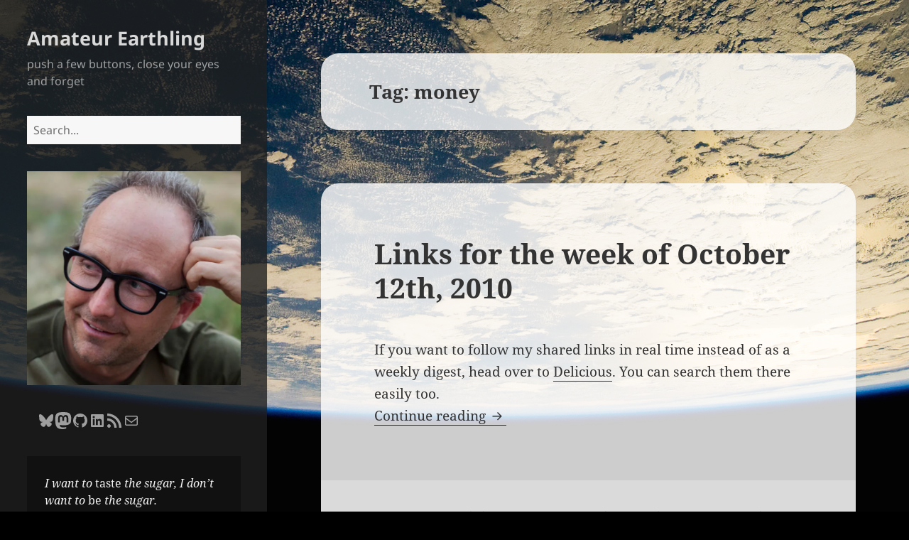

--- FILE ---
content_type: text/html; charset=UTF-8
request_url: https://amateurearthling.org/tag/money/page/2/
body_size: 31680
content:
<!DOCTYPE html>
<html lang="en-US" class="no-js">
<head>
	<meta charset="UTF-8">
	<meta name="viewport" content="width=device-width, initial-scale=1.0">
	<link rel="profile" href="https://gmpg.org/xfn/11">
	<link rel="pingback" href="https://amateurearthling.org/xmlrpc.php">
	<script>
(function(html){html.className = html.className.replace(/\bno-js\b/,'js')})(document.documentElement);
//# sourceURL=twentyfifteen_javascript_detection
</script>
<meta name='robots' content='index, follow, max-image-preview:large, max-snippet:-1, max-video-preview:-1' />

	<!-- This site is optimized with the Yoast SEO plugin v26.8 - https://yoast.com/product/yoast-seo-wordpress/ -->
	<title>money Archives - Page 2 of 4 - Amateur Earthling</title>
	<link rel="canonical" href="https://amateurearthling.org/tag/money/page/2/" />
	<link rel="prev" href="https://amateurearthling.org/tag/money/" />
	<link rel="next" href="https://amateurearthling.org/tag/money/page/3/" />
	<meta property="og:locale" content="en_US" />
	<meta property="og:type" content="article" />
	<meta property="og:title" content="money Archives - Page 2 of 4 - Amateur Earthling" />
	<meta property="og:url" content="https://amateurearthling.org/tag/money/" />
	<meta property="og:site_name" content="Amateur Earthling" />
	<meta name="twitter:card" content="summary_large_image" />
	<meta name="twitter:site" content="@ZaneSelvans" />
	<script type="application/ld+json" class="yoast-schema-graph">{"@context":"https://schema.org","@graph":[{"@type":"CollectionPage","@id":"https://amateurearthling.org/tag/money/","url":"https://amateurearthling.org/tag/money/page/2/","name":"money Archives - Page 2 of 4 - Amateur Earthling","isPartOf":{"@id":"https://amateurearthling.org/#website"},"breadcrumb":{"@id":"https://amateurearthling.org/tag/money/page/2/#breadcrumb"},"inLanguage":"en-US"},{"@type":"BreadcrumbList","@id":"https://amateurearthling.org/tag/money/page/2/#breadcrumb","itemListElement":[{"@type":"ListItem","position":1,"name":"Home","item":"https://amateurearthling.org/"},{"@type":"ListItem","position":2,"name":"money"}]},{"@type":"WebSite","@id":"https://amateurearthling.org/#website","url":"https://amateurearthling.org/","name":"Amateur Earthling","description":"We&#039;re all in this together.","publisher":{"@id":"https://amateurearthling.org/#/schema/person/526332f58b43630784f670d40b5f8096"},"potentialAction":[{"@type":"SearchAction","target":{"@type":"EntryPoint","urlTemplate":"https://amateurearthling.org/?s={search_term_string}"},"query-input":{"@type":"PropertyValueSpecification","valueRequired":true,"valueName":"search_term_string"}}],"inLanguage":"en-US"},{"@type":["Person","Organization"],"@id":"https://amateurearthling.org/#/schema/person/526332f58b43630784f670d40b5f8096","name":"Zane Selvans","image":{"@type":"ImageObject","inLanguage":"en-US","@id":"https://amateurearthling.org/#/schema/person/image/","url":"https://i2.wp.com/amateurearthling.org/files/2018/08/LookingOverThere.jpg?fit=680%2C680&ssl=1","contentUrl":"https://i2.wp.com/amateurearthling.org/files/2018/08/LookingOverThere.jpg?fit=680%2C680&ssl=1","width":680,"height":680,"caption":"Zane Selvans"},"logo":{"@id":"https://amateurearthling.org/#/schema/person/image/"},"description":"A former space explorer, now marooned on a beautiful, dying world.","sameAs":["http://zaneselvans.org","https://www.linkedin.com/in/zaneselvans/","https://x.com/ZaneSelvans"]}]}</script>
	<!-- / Yoast SEO plugin. -->


<link rel='dns-prefetch' href='//secure.gravatar.com' />
<link rel='dns-prefetch' href='//stats.wp.com' />
<link rel='dns-prefetch' href='//v0.wordpress.com' />
<link rel='dns-prefetch' href='//jetpack.wordpress.com' />
<link rel='dns-prefetch' href='//s0.wp.com' />
<link rel='dns-prefetch' href='//public-api.wordpress.com' />
<link rel='dns-prefetch' href='//0.gravatar.com' />
<link rel='dns-prefetch' href='//1.gravatar.com' />
<link rel='dns-prefetch' href='//2.gravatar.com' />
<link rel='dns-prefetch' href='//www.googletagmanager.com' />
<link rel='preconnect' href='//i0.wp.com' />
<link rel='preconnect' href='//c0.wp.com' />
<link rel="alternate" type="application/rss+xml" title="Amateur Earthling &raquo; Feed" href="https://amateurearthling.org/feed/" />
<link rel="alternate" type="application/rss+xml" title="Amateur Earthling &raquo; Comments Feed" href="https://amateurearthling.org/comments/feed/" />
<link rel="alternate" type="application/rss+xml" title="Amateur Earthling &raquo; money Tag Feed" href="https://amateurearthling.org/tag/money/feed/" />
  <style>
    :root {
      --include-mastodon-feed-bg-light: rgba(100, 100, 100, 0.15);
      --include-mastodon-feed-bg-dark: rgba(155, 155, 155, 0.15);
      --include-mastodon-feed-accent-color: rgb(86, 58, 204);
      --include-mastodon-feed-accent-font-color: rgb(255, 255, 255);
      --include-mastodon-feed-border-radius: 0.25rem;
    }

    .include-mastodon-feed-wrapper .include-mastodon-feed {
      list-style: none;
      padding-left: 0;
    }
    .include-mastodon-feed .status {
      display: block;
      margin: 0.5rem 0 1.5rem;
      border-radius: var(--include-mastodon-feed-border-radius);
      padding: 0.5rem;
      background: var(--include-mastodon-feed-bg-light);
    }
    .include-mastodon-feed .status a {
      color: var(--include-mastodon-feed-accent-color);
      text-decoration: none;
      word-wrap: break-word;
    }
    .include-mastodon-feed .status a:hover {
      text-decoration: underline;
    }
    .include-mastodon-feed .avatar {
      display: inline-block;
      height: 1.25rem;
      border-radius: var(--include-mastodon-feed-border-radius);
      vertical-align: top;
    }
    .include-mastodon-feed .account {
      font-size: 0.8rem;
    }
    .include-mastodon-feed .account a {
      display: inline-block;
    }
    .include-mastodon-feed .account .booster {
      float: right;
      font-style: italic;
    }
    .include-mastodon-feed .boosted .account > a:first-child,
    .include-mastodon-feed .contentWarning a {
      border-radius: var(--include-mastodon-feed-border-radius);
      padding: 0.15rem 0.5rem;
      background: var(--include-mastodon-feed-accent-color);
      color: var(--include-mastodon-feed-accent-font-color);
    }
    .include-mastodon-feed .boosted .account > a:first-child:hover,
    .include-mastodon-feed .contentWarning a:hover {
      border-radius: var(--include-mastodon-feed-border-radius);
      padding: 0.15rem 0.5rem;
      background: var(--include-mastodon-feed-accent-font-color);
      color: var(--include-mastodon-feed-accent-color);
      text-decoration: none;
    }
    .include-mastodon-feed .contentWrapper.boosted {
      margin: 0.5rem 0;
      padding: 0.5rem;
      background: var(--include-mastodon-feed-bg-light);
    }
    .include-mastodon-feed .contentWarning {
      text-align: center;
      margin: 1rem;
      padding: 1rem;
    }
    .include-mastodon-feed .contentWarning .title {
      font-weight: bold;
    }
    .include-mastodon-feed img.emoji {
      height: 1rem;
    }
    .include-mastodon-feed .content .invisible {
      display: none;
    }
    .include-mastodon-feed .media {
      display: flex;
      list-style: none;
      padding: 0;
      justify-content: space-around;
      align-items: center;
      flex-wrap: wrap;
      gap: 0.5rem;
      margin: 1rem;
    }
    .include-mastodon-feed .media > * {
      display: block;
      flex-basis: calc(50% - 0.5rem);
      flex-grow: 1;
    }
    .include-mastodon-feed .media > .image {
      font-size: 0.8rem;
      font-weight: bold;
      text-align: center;
    }
    .include-mastodon-feed .media > .image a { 
      border-radius: var(--include-mastodon-feed-border-radius);
      display: block;
      aspect-ratio: 1.618;                                                      
      background-size: cover;
      background-position: center;
    }
        .include-mastodon-feed .media > .image a:hover {
      filter: contrast(110%) brightness(130%) saturate(130%);
    }
    .include-mastodon-feed .media > .image a img {
      width: 100%;
    }
    .include-mastodon-feed .media > .gifv video,
    .include-mastodon-feed .media > .video video {
      width: 100%;
      max-width: 100%;
    }
    .include-mastodon-feed .media > .video .hint {
      margin-bottom: 1rem;
      font-style: italic;
    }
    .include-mastodon-feed .media > .video {
      margin-top: -1rem;
      text-align: center;
      font-size: .9rem;
    }
    .include-mastodon-feed .media > .audio {

    }
    .include-mastodon-feed .media > .audio audio {
      width: 80%;
    }
    .include-mastodon-feed .media > .audio .has-preview {
      background-position: center;
      background-size: contain;
      background-repeat: no-repeat;
      padding-bottom: 1rem;
    }
    .include-mastodon-feed .media > .audio .has-preview audio {
      margin: 7rem 0 1rem;
    }
    .include-mastodon-feed .media > .audio {
      text-align: center;
    }
    .include-mastodon-feed .media > .audio .description {
      margin-top: 1rem;
      font-size: .9rem;
    }

    .include-mastodon-feed .card {
      border-radius: var(--include-mastodon-feed-border-radius);
      margin: 1rem 0.5rem;
    }
    .include-mastodon-feed .card iframe {
      border-radius: var(--include-mastodon-feed-border-radius);
      width: 100%;
      height: 100%;
      aspect-ratio: 2 / 1.25;
    }
    .include-mastodon-feed .card a {
      border-radius: var(--include-mastodon-feed-border-radius);
      display: block;
      text-decoration: none;
      color: #000;
    }
    .include-mastodon-feed.dark .card a {
      color: #fff;
    }
    .include-mastodon-feed .card a:hover {
      text-decoration: none;
      background: var(--include-mastodon-feed-accent-color);
      color: var(--include-mastodon-feed-accent-font-color);
    }
    .include-mastodon-feed .card .meta {
      background: var(--include-mastodon-feed-bg-light);
      font-size: 0.8rem;
      padding: 1rem;
    }
    .include-mastodon-feed .card .image {
      margin-bottom: 0.5rem;
      text-align: center;
    }
    .include-mastodon-feed .card .image img {
      max-width: 75%;
    }
    .include-mastodon-feed .card .title {
      font-weight: bold;
    }
    .include-mastodon-feed.dark .status,
    .include-mastodon-feed.dark .contentWrapper.boosted,
    .include-mastodon-feed.dark .card {
      background: var(--include-mastodon-feed-bg-dark);
    }
  </style>
<style id='wp-img-auto-sizes-contain-inline-css'>
img:is([sizes=auto i],[sizes^="auto," i]){contain-intrinsic-size:3000px 1500px}
/*# sourceURL=wp-img-auto-sizes-contain-inline-css */
</style>
<link rel='stylesheet' id='twentyfifteen-jetpack-css' href='https://c0.wp.com/p/jetpack/15.4/modules/theme-tools/compat/twentyfifteen.css' media='all' />
<link rel='stylesheet' id='the-neverending-homepage-css' href='https://c0.wp.com/p/jetpack/15.4/modules/infinite-scroll/infinity.css' media='all' />
<style id='wp-emoji-styles-inline-css'>

	img.wp-smiley, img.emoji {
		display: inline !important;
		border: none !important;
		box-shadow: none !important;
		height: 1em !important;
		width: 1em !important;
		margin: 0 0.07em !important;
		vertical-align: -0.1em !important;
		background: none !important;
		padding: 0 !important;
	}
/*# sourceURL=wp-emoji-styles-inline-css */
</style>
<style id='wp-block-library-inline-css'>
:root{--wp-block-synced-color:#7a00df;--wp-block-synced-color--rgb:122,0,223;--wp-bound-block-color:var(--wp-block-synced-color);--wp-editor-canvas-background:#ddd;--wp-admin-theme-color:#007cba;--wp-admin-theme-color--rgb:0,124,186;--wp-admin-theme-color-darker-10:#006ba1;--wp-admin-theme-color-darker-10--rgb:0,107,160.5;--wp-admin-theme-color-darker-20:#005a87;--wp-admin-theme-color-darker-20--rgb:0,90,135;--wp-admin-border-width-focus:2px}@media (min-resolution:192dpi){:root{--wp-admin-border-width-focus:1.5px}}.wp-element-button{cursor:pointer}:root .has-very-light-gray-background-color{background-color:#eee}:root .has-very-dark-gray-background-color{background-color:#313131}:root .has-very-light-gray-color{color:#eee}:root .has-very-dark-gray-color{color:#313131}:root .has-vivid-green-cyan-to-vivid-cyan-blue-gradient-background{background:linear-gradient(135deg,#00d084,#0693e3)}:root .has-purple-crush-gradient-background{background:linear-gradient(135deg,#34e2e4,#4721fb 50%,#ab1dfe)}:root .has-hazy-dawn-gradient-background{background:linear-gradient(135deg,#faaca8,#dad0ec)}:root .has-subdued-olive-gradient-background{background:linear-gradient(135deg,#fafae1,#67a671)}:root .has-atomic-cream-gradient-background{background:linear-gradient(135deg,#fdd79a,#004a59)}:root .has-nightshade-gradient-background{background:linear-gradient(135deg,#330968,#31cdcf)}:root .has-midnight-gradient-background{background:linear-gradient(135deg,#020381,#2874fc)}:root{--wp--preset--font-size--normal:16px;--wp--preset--font-size--huge:42px}.has-regular-font-size{font-size:1em}.has-larger-font-size{font-size:2.625em}.has-normal-font-size{font-size:var(--wp--preset--font-size--normal)}.has-huge-font-size{font-size:var(--wp--preset--font-size--huge)}.has-text-align-center{text-align:center}.has-text-align-left{text-align:left}.has-text-align-right{text-align:right}.has-fit-text{white-space:nowrap!important}#end-resizable-editor-section{display:none}.aligncenter{clear:both}.items-justified-left{justify-content:flex-start}.items-justified-center{justify-content:center}.items-justified-right{justify-content:flex-end}.items-justified-space-between{justify-content:space-between}.screen-reader-text{border:0;clip-path:inset(50%);height:1px;margin:-1px;overflow:hidden;padding:0;position:absolute;width:1px;word-wrap:normal!important}.screen-reader-text:focus{background-color:#ddd;clip-path:none;color:#444;display:block;font-size:1em;height:auto;left:5px;line-height:normal;padding:15px 23px 14px;text-decoration:none;top:5px;width:auto;z-index:100000}html :where(.has-border-color){border-style:solid}html :where([style*=border-top-color]){border-top-style:solid}html :where([style*=border-right-color]){border-right-style:solid}html :where([style*=border-bottom-color]){border-bottom-style:solid}html :where([style*=border-left-color]){border-left-style:solid}html :where([style*=border-width]){border-style:solid}html :where([style*=border-top-width]){border-top-style:solid}html :where([style*=border-right-width]){border-right-style:solid}html :where([style*=border-bottom-width]){border-bottom-style:solid}html :where([style*=border-left-width]){border-left-style:solid}html :where(img[class*=wp-image-]){height:auto;max-width:100%}:where(figure){margin:0 0 1em}html :where(.is-position-sticky){--wp-admin--admin-bar--position-offset:var(--wp-admin--admin-bar--height,0px)}@media screen and (max-width:600px){html :where(.is-position-sticky){--wp-admin--admin-bar--position-offset:0px}}

/*# sourceURL=wp-block-library-inline-css */
</style><style id='wp-block-archives-inline-css'>
.wp-block-archives{box-sizing:border-box}.wp-block-archives-dropdown label{display:block}
/*# sourceURL=https://c0.wp.com/c/6.9/wp-includes/blocks/archives/style.min.css */
</style>
<style id='wp-block-image-inline-css'>
.wp-block-image>a,.wp-block-image>figure>a{display:inline-block}.wp-block-image img{box-sizing:border-box;height:auto;max-width:100%;vertical-align:bottom}@media not (prefers-reduced-motion){.wp-block-image img.hide{visibility:hidden}.wp-block-image img.show{animation:show-content-image .4s}}.wp-block-image[style*=border-radius] img,.wp-block-image[style*=border-radius]>a{border-radius:inherit}.wp-block-image.has-custom-border img{box-sizing:border-box}.wp-block-image.aligncenter{text-align:center}.wp-block-image.alignfull>a,.wp-block-image.alignwide>a{width:100%}.wp-block-image.alignfull img,.wp-block-image.alignwide img{height:auto;width:100%}.wp-block-image .aligncenter,.wp-block-image .alignleft,.wp-block-image .alignright,.wp-block-image.aligncenter,.wp-block-image.alignleft,.wp-block-image.alignright{display:table}.wp-block-image .aligncenter>figcaption,.wp-block-image .alignleft>figcaption,.wp-block-image .alignright>figcaption,.wp-block-image.aligncenter>figcaption,.wp-block-image.alignleft>figcaption,.wp-block-image.alignright>figcaption{caption-side:bottom;display:table-caption}.wp-block-image .alignleft{float:left;margin:.5em 1em .5em 0}.wp-block-image .alignright{float:right;margin:.5em 0 .5em 1em}.wp-block-image .aligncenter{margin-left:auto;margin-right:auto}.wp-block-image :where(figcaption){margin-bottom:1em;margin-top:.5em}.wp-block-image.is-style-circle-mask img{border-radius:9999px}@supports ((-webkit-mask-image:none) or (mask-image:none)) or (-webkit-mask-image:none){.wp-block-image.is-style-circle-mask img{border-radius:0;-webkit-mask-image:url('data:image/svg+xml;utf8,<svg viewBox="0 0 100 100" xmlns="http://www.w3.org/2000/svg"><circle cx="50" cy="50" r="50"/></svg>');mask-image:url('data:image/svg+xml;utf8,<svg viewBox="0 0 100 100" xmlns="http://www.w3.org/2000/svg"><circle cx="50" cy="50" r="50"/></svg>');mask-mode:alpha;-webkit-mask-position:center;mask-position:center;-webkit-mask-repeat:no-repeat;mask-repeat:no-repeat;-webkit-mask-size:contain;mask-size:contain}}:root :where(.wp-block-image.is-style-rounded img,.wp-block-image .is-style-rounded img){border-radius:9999px}.wp-block-image figure{margin:0}.wp-lightbox-container{display:flex;flex-direction:column;position:relative}.wp-lightbox-container img{cursor:zoom-in}.wp-lightbox-container img:hover+button{opacity:1}.wp-lightbox-container button{align-items:center;backdrop-filter:blur(16px) saturate(180%);background-color:#5a5a5a40;border:none;border-radius:4px;cursor:zoom-in;display:flex;height:20px;justify-content:center;opacity:0;padding:0;position:absolute;right:16px;text-align:center;top:16px;width:20px;z-index:100}@media not (prefers-reduced-motion){.wp-lightbox-container button{transition:opacity .2s ease}}.wp-lightbox-container button:focus-visible{outline:3px auto #5a5a5a40;outline:3px auto -webkit-focus-ring-color;outline-offset:3px}.wp-lightbox-container button:hover{cursor:pointer;opacity:1}.wp-lightbox-container button:focus{opacity:1}.wp-lightbox-container button:focus,.wp-lightbox-container button:hover,.wp-lightbox-container button:not(:hover):not(:active):not(.has-background){background-color:#5a5a5a40;border:none}.wp-lightbox-overlay{box-sizing:border-box;cursor:zoom-out;height:100vh;left:0;overflow:hidden;position:fixed;top:0;visibility:hidden;width:100%;z-index:100000}.wp-lightbox-overlay .close-button{align-items:center;cursor:pointer;display:flex;justify-content:center;min-height:40px;min-width:40px;padding:0;position:absolute;right:calc(env(safe-area-inset-right) + 16px);top:calc(env(safe-area-inset-top) + 16px);z-index:5000000}.wp-lightbox-overlay .close-button:focus,.wp-lightbox-overlay .close-button:hover,.wp-lightbox-overlay .close-button:not(:hover):not(:active):not(.has-background){background:none;border:none}.wp-lightbox-overlay .lightbox-image-container{height:var(--wp--lightbox-container-height);left:50%;overflow:hidden;position:absolute;top:50%;transform:translate(-50%,-50%);transform-origin:top left;width:var(--wp--lightbox-container-width);z-index:9999999999}.wp-lightbox-overlay .wp-block-image{align-items:center;box-sizing:border-box;display:flex;height:100%;justify-content:center;margin:0;position:relative;transform-origin:0 0;width:100%;z-index:3000000}.wp-lightbox-overlay .wp-block-image img{height:var(--wp--lightbox-image-height);min-height:var(--wp--lightbox-image-height);min-width:var(--wp--lightbox-image-width);width:var(--wp--lightbox-image-width)}.wp-lightbox-overlay .wp-block-image figcaption{display:none}.wp-lightbox-overlay button{background:none;border:none}.wp-lightbox-overlay .scrim{background-color:#fff;height:100%;opacity:.9;position:absolute;width:100%;z-index:2000000}.wp-lightbox-overlay.active{visibility:visible}@media not (prefers-reduced-motion){.wp-lightbox-overlay.active{animation:turn-on-visibility .25s both}.wp-lightbox-overlay.active img{animation:turn-on-visibility .35s both}.wp-lightbox-overlay.show-closing-animation:not(.active){animation:turn-off-visibility .35s both}.wp-lightbox-overlay.show-closing-animation:not(.active) img{animation:turn-off-visibility .25s both}.wp-lightbox-overlay.zoom.active{animation:none;opacity:1;visibility:visible}.wp-lightbox-overlay.zoom.active .lightbox-image-container{animation:lightbox-zoom-in .4s}.wp-lightbox-overlay.zoom.active .lightbox-image-container img{animation:none}.wp-lightbox-overlay.zoom.active .scrim{animation:turn-on-visibility .4s forwards}.wp-lightbox-overlay.zoom.show-closing-animation:not(.active){animation:none}.wp-lightbox-overlay.zoom.show-closing-animation:not(.active) .lightbox-image-container{animation:lightbox-zoom-out .4s}.wp-lightbox-overlay.zoom.show-closing-animation:not(.active) .lightbox-image-container img{animation:none}.wp-lightbox-overlay.zoom.show-closing-animation:not(.active) .scrim{animation:turn-off-visibility .4s forwards}}@keyframes show-content-image{0%{visibility:hidden}99%{visibility:hidden}to{visibility:visible}}@keyframes turn-on-visibility{0%{opacity:0}to{opacity:1}}@keyframes turn-off-visibility{0%{opacity:1;visibility:visible}99%{opacity:0;visibility:visible}to{opacity:0;visibility:hidden}}@keyframes lightbox-zoom-in{0%{transform:translate(calc((-100vw + var(--wp--lightbox-scrollbar-width))/2 + var(--wp--lightbox-initial-left-position)),calc(-50vh + var(--wp--lightbox-initial-top-position))) scale(var(--wp--lightbox-scale))}to{transform:translate(-50%,-50%) scale(1)}}@keyframes lightbox-zoom-out{0%{transform:translate(-50%,-50%) scale(1);visibility:visible}99%{visibility:visible}to{transform:translate(calc((-100vw + var(--wp--lightbox-scrollbar-width))/2 + var(--wp--lightbox-initial-left-position)),calc(-50vh + var(--wp--lightbox-initial-top-position))) scale(var(--wp--lightbox-scale));visibility:hidden}}
/*# sourceURL=https://c0.wp.com/c/6.9/wp-includes/blocks/image/style.min.css */
</style>
<style id='wp-block-image-theme-inline-css'>
:root :where(.wp-block-image figcaption){color:#555;font-size:13px;text-align:center}.is-dark-theme :root :where(.wp-block-image figcaption){color:#ffffffa6}.wp-block-image{margin:0 0 1em}
/*# sourceURL=https://c0.wp.com/c/6.9/wp-includes/blocks/image/theme.min.css */
</style>
<style id='wp-block-search-inline-css'>
.wp-block-search__button{margin-left:10px;word-break:normal}.wp-block-search__button.has-icon{line-height:0}.wp-block-search__button svg{height:1.25em;min-height:24px;min-width:24px;width:1.25em;fill:currentColor;vertical-align:text-bottom}:where(.wp-block-search__button){border:1px solid #ccc;padding:6px 10px}.wp-block-search__inside-wrapper{display:flex;flex:auto;flex-wrap:nowrap;max-width:100%}.wp-block-search__label{width:100%}.wp-block-search.wp-block-search__button-only .wp-block-search__button{box-sizing:border-box;display:flex;flex-shrink:0;justify-content:center;margin-left:0;max-width:100%}.wp-block-search.wp-block-search__button-only .wp-block-search__inside-wrapper{min-width:0!important;transition-property:width}.wp-block-search.wp-block-search__button-only .wp-block-search__input{flex-basis:100%;transition-duration:.3s}.wp-block-search.wp-block-search__button-only.wp-block-search__searchfield-hidden,.wp-block-search.wp-block-search__button-only.wp-block-search__searchfield-hidden .wp-block-search__inside-wrapper{overflow:hidden}.wp-block-search.wp-block-search__button-only.wp-block-search__searchfield-hidden .wp-block-search__input{border-left-width:0!important;border-right-width:0!important;flex-basis:0;flex-grow:0;margin:0;min-width:0!important;padding-left:0!important;padding-right:0!important;width:0!important}:where(.wp-block-search__input){appearance:none;border:1px solid #949494;flex-grow:1;font-family:inherit;font-size:inherit;font-style:inherit;font-weight:inherit;letter-spacing:inherit;line-height:inherit;margin-left:0;margin-right:0;min-width:3rem;padding:8px;text-decoration:unset!important;text-transform:inherit}:where(.wp-block-search__button-inside .wp-block-search__inside-wrapper){background-color:#fff;border:1px solid #949494;box-sizing:border-box;padding:4px}:where(.wp-block-search__button-inside .wp-block-search__inside-wrapper) .wp-block-search__input{border:none;border-radius:0;padding:0 4px}:where(.wp-block-search__button-inside .wp-block-search__inside-wrapper) .wp-block-search__input:focus{outline:none}:where(.wp-block-search__button-inside .wp-block-search__inside-wrapper) :where(.wp-block-search__button){padding:4px 8px}.wp-block-search.aligncenter .wp-block-search__inside-wrapper{margin:auto}.wp-block[data-align=right] .wp-block-search.wp-block-search__button-only .wp-block-search__inside-wrapper{float:right}
/*# sourceURL=https://c0.wp.com/c/6.9/wp-includes/blocks/search/style.min.css */
</style>
<style id='wp-block-search-theme-inline-css'>
.wp-block-search .wp-block-search__label{font-weight:700}.wp-block-search__button{border:1px solid #ccc;padding:.375em .625em}
/*# sourceURL=https://c0.wp.com/c/6.9/wp-includes/blocks/search/theme.min.css */
</style>
<style id='wp-block-social-links-inline-css'>
.wp-block-social-links{background:none;box-sizing:border-box;margin-left:0;padding-left:0;padding-right:0;text-indent:0}.wp-block-social-links .wp-social-link a,.wp-block-social-links .wp-social-link a:hover{border-bottom:0;box-shadow:none;text-decoration:none}.wp-block-social-links .wp-social-link svg{height:1em;width:1em}.wp-block-social-links .wp-social-link span:not(.screen-reader-text){font-size:.65em;margin-left:.5em;margin-right:.5em}.wp-block-social-links.has-small-icon-size{font-size:16px}.wp-block-social-links,.wp-block-social-links.has-normal-icon-size{font-size:24px}.wp-block-social-links.has-large-icon-size{font-size:36px}.wp-block-social-links.has-huge-icon-size{font-size:48px}.wp-block-social-links.aligncenter{display:flex;justify-content:center}.wp-block-social-links.alignright{justify-content:flex-end}.wp-block-social-link{border-radius:9999px;display:block}@media not (prefers-reduced-motion){.wp-block-social-link{transition:transform .1s ease}}.wp-block-social-link{height:auto}.wp-block-social-link a{align-items:center;display:flex;line-height:0}.wp-block-social-link:hover{transform:scale(1.1)}.wp-block-social-links .wp-block-social-link.wp-social-link{display:inline-block;margin:0;padding:0}.wp-block-social-links .wp-block-social-link.wp-social-link .wp-block-social-link-anchor,.wp-block-social-links .wp-block-social-link.wp-social-link .wp-block-social-link-anchor svg,.wp-block-social-links .wp-block-social-link.wp-social-link .wp-block-social-link-anchor:active,.wp-block-social-links .wp-block-social-link.wp-social-link .wp-block-social-link-anchor:hover,.wp-block-social-links .wp-block-social-link.wp-social-link .wp-block-social-link-anchor:visited{color:currentColor;fill:currentColor}:where(.wp-block-social-links:not(.is-style-logos-only)) .wp-social-link{background-color:#f0f0f0;color:#444}:where(.wp-block-social-links:not(.is-style-logos-only)) .wp-social-link-amazon{background-color:#f90;color:#fff}:where(.wp-block-social-links:not(.is-style-logos-only)) .wp-social-link-bandcamp{background-color:#1ea0c3;color:#fff}:where(.wp-block-social-links:not(.is-style-logos-only)) .wp-social-link-behance{background-color:#0757fe;color:#fff}:where(.wp-block-social-links:not(.is-style-logos-only)) .wp-social-link-bluesky{background-color:#0a7aff;color:#fff}:where(.wp-block-social-links:not(.is-style-logos-only)) .wp-social-link-codepen{background-color:#1e1f26;color:#fff}:where(.wp-block-social-links:not(.is-style-logos-only)) .wp-social-link-deviantart{background-color:#02e49b;color:#fff}:where(.wp-block-social-links:not(.is-style-logos-only)) .wp-social-link-discord{background-color:#5865f2;color:#fff}:where(.wp-block-social-links:not(.is-style-logos-only)) .wp-social-link-dribbble{background-color:#e94c89;color:#fff}:where(.wp-block-social-links:not(.is-style-logos-only)) .wp-social-link-dropbox{background-color:#4280ff;color:#fff}:where(.wp-block-social-links:not(.is-style-logos-only)) .wp-social-link-etsy{background-color:#f45800;color:#fff}:where(.wp-block-social-links:not(.is-style-logos-only)) .wp-social-link-facebook{background-color:#0866ff;color:#fff}:where(.wp-block-social-links:not(.is-style-logos-only)) .wp-social-link-fivehundredpx{background-color:#000;color:#fff}:where(.wp-block-social-links:not(.is-style-logos-only)) .wp-social-link-flickr{background-color:#0461dd;color:#fff}:where(.wp-block-social-links:not(.is-style-logos-only)) .wp-social-link-foursquare{background-color:#e65678;color:#fff}:where(.wp-block-social-links:not(.is-style-logos-only)) .wp-social-link-github{background-color:#24292d;color:#fff}:where(.wp-block-social-links:not(.is-style-logos-only)) .wp-social-link-goodreads{background-color:#eceadd;color:#382110}:where(.wp-block-social-links:not(.is-style-logos-only)) .wp-social-link-google{background-color:#ea4434;color:#fff}:where(.wp-block-social-links:not(.is-style-logos-only)) .wp-social-link-gravatar{background-color:#1d4fc4;color:#fff}:where(.wp-block-social-links:not(.is-style-logos-only)) .wp-social-link-instagram{background-color:#f00075;color:#fff}:where(.wp-block-social-links:not(.is-style-logos-only)) .wp-social-link-lastfm{background-color:#e21b24;color:#fff}:where(.wp-block-social-links:not(.is-style-logos-only)) .wp-social-link-linkedin{background-color:#0d66c2;color:#fff}:where(.wp-block-social-links:not(.is-style-logos-only)) .wp-social-link-mastodon{background-color:#3288d4;color:#fff}:where(.wp-block-social-links:not(.is-style-logos-only)) .wp-social-link-medium{background-color:#000;color:#fff}:where(.wp-block-social-links:not(.is-style-logos-only)) .wp-social-link-meetup{background-color:#f6405f;color:#fff}:where(.wp-block-social-links:not(.is-style-logos-only)) .wp-social-link-patreon{background-color:#000;color:#fff}:where(.wp-block-social-links:not(.is-style-logos-only)) .wp-social-link-pinterest{background-color:#e60122;color:#fff}:where(.wp-block-social-links:not(.is-style-logos-only)) .wp-social-link-pocket{background-color:#ef4155;color:#fff}:where(.wp-block-social-links:not(.is-style-logos-only)) .wp-social-link-reddit{background-color:#ff4500;color:#fff}:where(.wp-block-social-links:not(.is-style-logos-only)) .wp-social-link-skype{background-color:#0478d7;color:#fff}:where(.wp-block-social-links:not(.is-style-logos-only)) .wp-social-link-snapchat{background-color:#fefc00;color:#fff;stroke:#000}:where(.wp-block-social-links:not(.is-style-logos-only)) .wp-social-link-soundcloud{background-color:#ff5600;color:#fff}:where(.wp-block-social-links:not(.is-style-logos-only)) .wp-social-link-spotify{background-color:#1bd760;color:#fff}:where(.wp-block-social-links:not(.is-style-logos-only)) .wp-social-link-telegram{background-color:#2aabee;color:#fff}:where(.wp-block-social-links:not(.is-style-logos-only)) .wp-social-link-threads{background-color:#000;color:#fff}:where(.wp-block-social-links:not(.is-style-logos-only)) .wp-social-link-tiktok{background-color:#000;color:#fff}:where(.wp-block-social-links:not(.is-style-logos-only)) .wp-social-link-tumblr{background-color:#011835;color:#fff}:where(.wp-block-social-links:not(.is-style-logos-only)) .wp-social-link-twitch{background-color:#6440a4;color:#fff}:where(.wp-block-social-links:not(.is-style-logos-only)) .wp-social-link-twitter{background-color:#1da1f2;color:#fff}:where(.wp-block-social-links:not(.is-style-logos-only)) .wp-social-link-vimeo{background-color:#1eb7ea;color:#fff}:where(.wp-block-social-links:not(.is-style-logos-only)) .wp-social-link-vk{background-color:#4680c2;color:#fff}:where(.wp-block-social-links:not(.is-style-logos-only)) .wp-social-link-wordpress{background-color:#3499cd;color:#fff}:where(.wp-block-social-links:not(.is-style-logos-only)) .wp-social-link-whatsapp{background-color:#25d366;color:#fff}:where(.wp-block-social-links:not(.is-style-logos-only)) .wp-social-link-x{background-color:#000;color:#fff}:where(.wp-block-social-links:not(.is-style-logos-only)) .wp-social-link-yelp{background-color:#d32422;color:#fff}:where(.wp-block-social-links:not(.is-style-logos-only)) .wp-social-link-youtube{background-color:red;color:#fff}:where(.wp-block-social-links.is-style-logos-only) .wp-social-link{background:none}:where(.wp-block-social-links.is-style-logos-only) .wp-social-link svg{height:1.25em;width:1.25em}:where(.wp-block-social-links.is-style-logos-only) .wp-social-link-amazon{color:#f90}:where(.wp-block-social-links.is-style-logos-only) .wp-social-link-bandcamp{color:#1ea0c3}:where(.wp-block-social-links.is-style-logos-only) .wp-social-link-behance{color:#0757fe}:where(.wp-block-social-links.is-style-logos-only) .wp-social-link-bluesky{color:#0a7aff}:where(.wp-block-social-links.is-style-logos-only) .wp-social-link-codepen{color:#1e1f26}:where(.wp-block-social-links.is-style-logos-only) .wp-social-link-deviantart{color:#02e49b}:where(.wp-block-social-links.is-style-logos-only) .wp-social-link-discord{color:#5865f2}:where(.wp-block-social-links.is-style-logos-only) .wp-social-link-dribbble{color:#e94c89}:where(.wp-block-social-links.is-style-logos-only) .wp-social-link-dropbox{color:#4280ff}:where(.wp-block-social-links.is-style-logos-only) .wp-social-link-etsy{color:#f45800}:where(.wp-block-social-links.is-style-logos-only) .wp-social-link-facebook{color:#0866ff}:where(.wp-block-social-links.is-style-logos-only) .wp-social-link-fivehundredpx{color:#000}:where(.wp-block-social-links.is-style-logos-only) .wp-social-link-flickr{color:#0461dd}:where(.wp-block-social-links.is-style-logos-only) .wp-social-link-foursquare{color:#e65678}:where(.wp-block-social-links.is-style-logos-only) .wp-social-link-github{color:#24292d}:where(.wp-block-social-links.is-style-logos-only) .wp-social-link-goodreads{color:#382110}:where(.wp-block-social-links.is-style-logos-only) .wp-social-link-google{color:#ea4434}:where(.wp-block-social-links.is-style-logos-only) .wp-social-link-gravatar{color:#1d4fc4}:where(.wp-block-social-links.is-style-logos-only) .wp-social-link-instagram{color:#f00075}:where(.wp-block-social-links.is-style-logos-only) .wp-social-link-lastfm{color:#e21b24}:where(.wp-block-social-links.is-style-logos-only) .wp-social-link-linkedin{color:#0d66c2}:where(.wp-block-social-links.is-style-logos-only) .wp-social-link-mastodon{color:#3288d4}:where(.wp-block-social-links.is-style-logos-only) .wp-social-link-medium{color:#000}:where(.wp-block-social-links.is-style-logos-only) .wp-social-link-meetup{color:#f6405f}:where(.wp-block-social-links.is-style-logos-only) .wp-social-link-patreon{color:#000}:where(.wp-block-social-links.is-style-logos-only) .wp-social-link-pinterest{color:#e60122}:where(.wp-block-social-links.is-style-logos-only) .wp-social-link-pocket{color:#ef4155}:where(.wp-block-social-links.is-style-logos-only) .wp-social-link-reddit{color:#ff4500}:where(.wp-block-social-links.is-style-logos-only) .wp-social-link-skype{color:#0478d7}:where(.wp-block-social-links.is-style-logos-only) .wp-social-link-snapchat{color:#fff;stroke:#000}:where(.wp-block-social-links.is-style-logos-only) .wp-social-link-soundcloud{color:#ff5600}:where(.wp-block-social-links.is-style-logos-only) .wp-social-link-spotify{color:#1bd760}:where(.wp-block-social-links.is-style-logos-only) .wp-social-link-telegram{color:#2aabee}:where(.wp-block-social-links.is-style-logos-only) .wp-social-link-threads{color:#000}:where(.wp-block-social-links.is-style-logos-only) .wp-social-link-tiktok{color:#000}:where(.wp-block-social-links.is-style-logos-only) .wp-social-link-tumblr{color:#011835}:where(.wp-block-social-links.is-style-logos-only) .wp-social-link-twitch{color:#6440a4}:where(.wp-block-social-links.is-style-logos-only) .wp-social-link-twitter{color:#1da1f2}:where(.wp-block-social-links.is-style-logos-only) .wp-social-link-vimeo{color:#1eb7ea}:where(.wp-block-social-links.is-style-logos-only) .wp-social-link-vk{color:#4680c2}:where(.wp-block-social-links.is-style-logos-only) .wp-social-link-whatsapp{color:#25d366}:where(.wp-block-social-links.is-style-logos-only) .wp-social-link-wordpress{color:#3499cd}:where(.wp-block-social-links.is-style-logos-only) .wp-social-link-x{color:#000}:where(.wp-block-social-links.is-style-logos-only) .wp-social-link-yelp{color:#d32422}:where(.wp-block-social-links.is-style-logos-only) .wp-social-link-youtube{color:red}.wp-block-social-links.is-style-pill-shape .wp-social-link{width:auto}:root :where(.wp-block-social-links .wp-social-link a){padding:.25em}:root :where(.wp-block-social-links.is-style-logos-only .wp-social-link a){padding:0}:root :where(.wp-block-social-links.is-style-pill-shape .wp-social-link a){padding-left:.6666666667em;padding-right:.6666666667em}.wp-block-social-links:not(.has-icon-color):not(.has-icon-background-color) .wp-social-link-snapchat .wp-block-social-link-label{color:#000}
/*# sourceURL=https://c0.wp.com/c/6.9/wp-includes/blocks/social-links/style.min.css */
</style>
<link rel='stylesheet' id='quotescollection-block-random-quote-css' href='https://amateurearthling.org/wp-content/plugins/quotes-collection/blocks/random-quote/style.css?ver=1554564949' media='all' />
<style id='global-styles-inline-css'>
:root{--wp--preset--aspect-ratio--square: 1;--wp--preset--aspect-ratio--4-3: 4/3;--wp--preset--aspect-ratio--3-4: 3/4;--wp--preset--aspect-ratio--3-2: 3/2;--wp--preset--aspect-ratio--2-3: 2/3;--wp--preset--aspect-ratio--16-9: 16/9;--wp--preset--aspect-ratio--9-16: 9/16;--wp--preset--color--black: #000000;--wp--preset--color--cyan-bluish-gray: #abb8c3;--wp--preset--color--white: #fff;--wp--preset--color--pale-pink: #f78da7;--wp--preset--color--vivid-red: #cf2e2e;--wp--preset--color--luminous-vivid-orange: #ff6900;--wp--preset--color--luminous-vivid-amber: #fcb900;--wp--preset--color--light-green-cyan: #7bdcb5;--wp--preset--color--vivid-green-cyan: #00d084;--wp--preset--color--pale-cyan-blue: #8ed1fc;--wp--preset--color--vivid-cyan-blue: #0693e3;--wp--preset--color--vivid-purple: #9b51e0;--wp--preset--color--dark-gray: #111;--wp--preset--color--light-gray: #f1f1f1;--wp--preset--color--yellow: #f4ca16;--wp--preset--color--dark-brown: #352712;--wp--preset--color--medium-pink: #e53b51;--wp--preset--color--light-pink: #ffe5d1;--wp--preset--color--dark-purple: #2e2256;--wp--preset--color--purple: #674970;--wp--preset--color--blue-gray: #22313f;--wp--preset--color--bright-blue: #55c3dc;--wp--preset--color--light-blue: #e9f2f9;--wp--preset--gradient--vivid-cyan-blue-to-vivid-purple: linear-gradient(135deg,rgb(6,147,227) 0%,rgb(155,81,224) 100%);--wp--preset--gradient--light-green-cyan-to-vivid-green-cyan: linear-gradient(135deg,rgb(122,220,180) 0%,rgb(0,208,130) 100%);--wp--preset--gradient--luminous-vivid-amber-to-luminous-vivid-orange: linear-gradient(135deg,rgb(252,185,0) 0%,rgb(255,105,0) 100%);--wp--preset--gradient--luminous-vivid-orange-to-vivid-red: linear-gradient(135deg,rgb(255,105,0) 0%,rgb(207,46,46) 100%);--wp--preset--gradient--very-light-gray-to-cyan-bluish-gray: linear-gradient(135deg,rgb(238,238,238) 0%,rgb(169,184,195) 100%);--wp--preset--gradient--cool-to-warm-spectrum: linear-gradient(135deg,rgb(74,234,220) 0%,rgb(151,120,209) 20%,rgb(207,42,186) 40%,rgb(238,44,130) 60%,rgb(251,105,98) 80%,rgb(254,248,76) 100%);--wp--preset--gradient--blush-light-purple: linear-gradient(135deg,rgb(255,206,236) 0%,rgb(152,150,240) 100%);--wp--preset--gradient--blush-bordeaux: linear-gradient(135deg,rgb(254,205,165) 0%,rgb(254,45,45) 50%,rgb(107,0,62) 100%);--wp--preset--gradient--luminous-dusk: linear-gradient(135deg,rgb(255,203,112) 0%,rgb(199,81,192) 50%,rgb(65,88,208) 100%);--wp--preset--gradient--pale-ocean: linear-gradient(135deg,rgb(255,245,203) 0%,rgb(182,227,212) 50%,rgb(51,167,181) 100%);--wp--preset--gradient--electric-grass: linear-gradient(135deg,rgb(202,248,128) 0%,rgb(113,206,126) 100%);--wp--preset--gradient--midnight: linear-gradient(135deg,rgb(2,3,129) 0%,rgb(40,116,252) 100%);--wp--preset--gradient--dark-gray-gradient-gradient: linear-gradient(90deg, rgba(17,17,17,1) 0%, rgba(42,42,42,1) 100%);--wp--preset--gradient--light-gray-gradient: linear-gradient(90deg, rgba(241,241,241,1) 0%, rgba(215,215,215,1) 100%);--wp--preset--gradient--white-gradient: linear-gradient(90deg, rgba(255,255,255,1) 0%, rgba(230,230,230,1) 100%);--wp--preset--gradient--yellow-gradient: linear-gradient(90deg, rgba(244,202,22,1) 0%, rgba(205,168,10,1) 100%);--wp--preset--gradient--dark-brown-gradient: linear-gradient(90deg, rgba(53,39,18,1) 0%, rgba(91,67,31,1) 100%);--wp--preset--gradient--medium-pink-gradient: linear-gradient(90deg, rgba(229,59,81,1) 0%, rgba(209,28,51,1) 100%);--wp--preset--gradient--light-pink-gradient: linear-gradient(90deg, rgba(255,229,209,1) 0%, rgba(255,200,158,1) 100%);--wp--preset--gradient--dark-purple-gradient: linear-gradient(90deg, rgba(46,34,86,1) 0%, rgba(66,48,123,1) 100%);--wp--preset--gradient--purple-gradient: linear-gradient(90deg, rgba(103,73,112,1) 0%, rgba(131,93,143,1) 100%);--wp--preset--gradient--blue-gray-gradient: linear-gradient(90deg, rgba(34,49,63,1) 0%, rgba(52,75,96,1) 100%);--wp--preset--gradient--bright-blue-gradient: linear-gradient(90deg, rgba(85,195,220,1) 0%, rgba(43,180,211,1) 100%);--wp--preset--gradient--light-blue-gradient: linear-gradient(90deg, rgba(233,242,249,1) 0%, rgba(193,218,238,1) 100%);--wp--preset--font-size--small: 13px;--wp--preset--font-size--medium: 20px;--wp--preset--font-size--large: 36px;--wp--preset--font-size--x-large: 42px;--wp--preset--spacing--20: 0.44rem;--wp--preset--spacing--30: 0.67rem;--wp--preset--spacing--40: 1rem;--wp--preset--spacing--50: 1.5rem;--wp--preset--spacing--60: 2.25rem;--wp--preset--spacing--70: 3.38rem;--wp--preset--spacing--80: 5.06rem;--wp--preset--shadow--natural: 6px 6px 9px rgba(0, 0, 0, 0.2);--wp--preset--shadow--deep: 12px 12px 50px rgba(0, 0, 0, 0.4);--wp--preset--shadow--sharp: 6px 6px 0px rgba(0, 0, 0, 0.2);--wp--preset--shadow--outlined: 6px 6px 0px -3px rgb(255, 255, 255), 6px 6px rgb(0, 0, 0);--wp--preset--shadow--crisp: 6px 6px 0px rgb(0, 0, 0);}:where(.is-layout-flex){gap: 0.5em;}:where(.is-layout-grid){gap: 0.5em;}body .is-layout-flex{display: flex;}.is-layout-flex{flex-wrap: wrap;align-items: center;}.is-layout-flex > :is(*, div){margin: 0;}body .is-layout-grid{display: grid;}.is-layout-grid > :is(*, div){margin: 0;}:where(.wp-block-columns.is-layout-flex){gap: 2em;}:where(.wp-block-columns.is-layout-grid){gap: 2em;}:where(.wp-block-post-template.is-layout-flex){gap: 1.25em;}:where(.wp-block-post-template.is-layout-grid){gap: 1.25em;}.has-black-color{color: var(--wp--preset--color--black) !important;}.has-cyan-bluish-gray-color{color: var(--wp--preset--color--cyan-bluish-gray) !important;}.has-white-color{color: var(--wp--preset--color--white) !important;}.has-pale-pink-color{color: var(--wp--preset--color--pale-pink) !important;}.has-vivid-red-color{color: var(--wp--preset--color--vivid-red) !important;}.has-luminous-vivid-orange-color{color: var(--wp--preset--color--luminous-vivid-orange) !important;}.has-luminous-vivid-amber-color{color: var(--wp--preset--color--luminous-vivid-amber) !important;}.has-light-green-cyan-color{color: var(--wp--preset--color--light-green-cyan) !important;}.has-vivid-green-cyan-color{color: var(--wp--preset--color--vivid-green-cyan) !important;}.has-pale-cyan-blue-color{color: var(--wp--preset--color--pale-cyan-blue) !important;}.has-vivid-cyan-blue-color{color: var(--wp--preset--color--vivid-cyan-blue) !important;}.has-vivid-purple-color{color: var(--wp--preset--color--vivid-purple) !important;}.has-black-background-color{background-color: var(--wp--preset--color--black) !important;}.has-cyan-bluish-gray-background-color{background-color: var(--wp--preset--color--cyan-bluish-gray) !important;}.has-white-background-color{background-color: var(--wp--preset--color--white) !important;}.has-pale-pink-background-color{background-color: var(--wp--preset--color--pale-pink) !important;}.has-vivid-red-background-color{background-color: var(--wp--preset--color--vivid-red) !important;}.has-luminous-vivid-orange-background-color{background-color: var(--wp--preset--color--luminous-vivid-orange) !important;}.has-luminous-vivid-amber-background-color{background-color: var(--wp--preset--color--luminous-vivid-amber) !important;}.has-light-green-cyan-background-color{background-color: var(--wp--preset--color--light-green-cyan) !important;}.has-vivid-green-cyan-background-color{background-color: var(--wp--preset--color--vivid-green-cyan) !important;}.has-pale-cyan-blue-background-color{background-color: var(--wp--preset--color--pale-cyan-blue) !important;}.has-vivid-cyan-blue-background-color{background-color: var(--wp--preset--color--vivid-cyan-blue) !important;}.has-vivid-purple-background-color{background-color: var(--wp--preset--color--vivid-purple) !important;}.has-black-border-color{border-color: var(--wp--preset--color--black) !important;}.has-cyan-bluish-gray-border-color{border-color: var(--wp--preset--color--cyan-bluish-gray) !important;}.has-white-border-color{border-color: var(--wp--preset--color--white) !important;}.has-pale-pink-border-color{border-color: var(--wp--preset--color--pale-pink) !important;}.has-vivid-red-border-color{border-color: var(--wp--preset--color--vivid-red) !important;}.has-luminous-vivid-orange-border-color{border-color: var(--wp--preset--color--luminous-vivid-orange) !important;}.has-luminous-vivid-amber-border-color{border-color: var(--wp--preset--color--luminous-vivid-amber) !important;}.has-light-green-cyan-border-color{border-color: var(--wp--preset--color--light-green-cyan) !important;}.has-vivid-green-cyan-border-color{border-color: var(--wp--preset--color--vivid-green-cyan) !important;}.has-pale-cyan-blue-border-color{border-color: var(--wp--preset--color--pale-cyan-blue) !important;}.has-vivid-cyan-blue-border-color{border-color: var(--wp--preset--color--vivid-cyan-blue) !important;}.has-vivid-purple-border-color{border-color: var(--wp--preset--color--vivid-purple) !important;}.has-vivid-cyan-blue-to-vivid-purple-gradient-background{background: var(--wp--preset--gradient--vivid-cyan-blue-to-vivid-purple) !important;}.has-light-green-cyan-to-vivid-green-cyan-gradient-background{background: var(--wp--preset--gradient--light-green-cyan-to-vivid-green-cyan) !important;}.has-luminous-vivid-amber-to-luminous-vivid-orange-gradient-background{background: var(--wp--preset--gradient--luminous-vivid-amber-to-luminous-vivid-orange) !important;}.has-luminous-vivid-orange-to-vivid-red-gradient-background{background: var(--wp--preset--gradient--luminous-vivid-orange-to-vivid-red) !important;}.has-very-light-gray-to-cyan-bluish-gray-gradient-background{background: var(--wp--preset--gradient--very-light-gray-to-cyan-bluish-gray) !important;}.has-cool-to-warm-spectrum-gradient-background{background: var(--wp--preset--gradient--cool-to-warm-spectrum) !important;}.has-blush-light-purple-gradient-background{background: var(--wp--preset--gradient--blush-light-purple) !important;}.has-blush-bordeaux-gradient-background{background: var(--wp--preset--gradient--blush-bordeaux) !important;}.has-luminous-dusk-gradient-background{background: var(--wp--preset--gradient--luminous-dusk) !important;}.has-pale-ocean-gradient-background{background: var(--wp--preset--gradient--pale-ocean) !important;}.has-electric-grass-gradient-background{background: var(--wp--preset--gradient--electric-grass) !important;}.has-midnight-gradient-background{background: var(--wp--preset--gradient--midnight) !important;}.has-small-font-size{font-size: var(--wp--preset--font-size--small) !important;}.has-medium-font-size{font-size: var(--wp--preset--font-size--medium) !important;}.has-large-font-size{font-size: var(--wp--preset--font-size--large) !important;}.has-x-large-font-size{font-size: var(--wp--preset--font-size--x-large) !important;}
/*# sourceURL=global-styles-inline-css */
</style>

<style id='classic-theme-styles-inline-css'>
/*! This file is auto-generated */
.wp-block-button__link{color:#fff;background-color:#32373c;border-radius:9999px;box-shadow:none;text-decoration:none;padding:calc(.667em + 2px) calc(1.333em + 2px);font-size:1.125em}.wp-block-file__button{background:#32373c;color:#fff;text-decoration:none}
/*# sourceURL=/wp-includes/css/classic-themes.min.css */
</style>
<link rel='stylesheet' id='quotescollection-css' href='https://amateurearthling.org/wp-content/plugins/quotes-collection/css/quotes-collection.css?ver=2.5.2' media='all' />
<link rel='stylesheet' id='twentyfifteen-fonts-css' href='https://amateurearthling.org/wp-content/themes/twentyfifteen/assets/fonts/noto-sans-plus-noto-serif-plus-inconsolata.css?ver=20230328' media='all' />
<link rel='stylesheet' id='genericons-css' href='https://c0.wp.com/p/jetpack/15.4/_inc/genericons/genericons/genericons.css' media='all' />
<link rel='stylesheet' id='twentyfifteen-style-css' href='https://amateurearthling.org/wp-content/themes/AmateurEarthling/style.css?ver=20251202' media='all' />
<style id='twentyfifteen-style-inline-css'>

		/* Custom Header Background Color */
		body:before,
		.site-header {
			background-color: #000000;
		}

		@media screen and (min-width: 59.6875em) {
			.site-header,
			.secondary {
				background-color: transparent;
			}

			.widget button,
			.widget input[type="button"],
			.widget input[type="reset"],
			.widget input[type="submit"],
			.widget_calendar tbody a,
			.widget_calendar tbody a:hover,
			.widget_calendar tbody a:focus {
				color: #000000;
			}
		}
	

		/* Custom Sidebar Text Color */
		.site-title a,
		.site-description,
		.secondary-toggle:before {
			color: #d8d8d8;
		}

		.site-title a:hover,
		.site-title a:focus {
			color: rgba( 216, 216, 216, 0.7);
		}

		.secondary-toggle {
			border-color: rgba( 216, 216, 216, 0.1);
		}

		.secondary-toggle:hover,
		.secondary-toggle:focus {
			border-color: rgba( 216, 216, 216, 0.3);
		}

		.site-title a {
			outline-color: rgba( 216, 216, 216, 0.3);
		}

		@media screen and (min-width: 59.6875em) {
			.secondary a,
			.dropdown-toggle:after,
			.widget-title,
			.widget blockquote cite,
			.widget blockquote small {
				color: #d8d8d8;
			}

			.widget button,
			.widget input[type="button"],
			.widget input[type="reset"],
			.widget input[type="submit"],
			.widget_calendar tbody a {
				background-color: #d8d8d8;
			}

			.textwidget a {
				border-color: #d8d8d8;
			}

			.secondary a:hover,
			.secondary a:focus,
			.main-navigation .menu-item-description,
			.widget,
			.widget blockquote,
			.widget .wp-caption-text,
			.widget .gallery-caption {
				color: rgba( 216, 216, 216, 0.7);
			}

			.widget button:hover,
			.widget button:focus,
			.widget input[type="button"]:hover,
			.widget input[type="button"]:focus,
			.widget input[type="reset"]:hover,
			.widget input[type="reset"]:focus,
			.widget input[type="submit"]:hover,
			.widget input[type="submit"]:focus,
			.widget_calendar tbody a:hover,
			.widget_calendar tbody a:focus {
				background-color: rgba( 216, 216, 216, 0.7);
			}

			.widget blockquote {
				border-color: rgba( 216, 216, 216, 0.7);
			}

			.main-navigation ul,
			.main-navigation li,
			.secondary-toggle,
			.widget input,
			.widget textarea,
			.widget table,
			.widget th,
			.widget td,
			.widget pre,
			.widget li,
			.widget_categories .children,
			.widget_nav_menu .sub-menu,
			.widget_pages .children,
			.widget abbr[title] {
				border-color: rgba( 216, 216, 216, 0.1);
			}

			.dropdown-toggle:hover,
			.dropdown-toggle:focus,
			.widget hr {
				background-color: rgba( 216, 216, 216, 0.1);
			}

			.widget input:focus,
			.widget textarea:focus {
				border-color: rgba( 216, 216, 216, 0.3);
			}

			.sidebar a:focus,
			.dropdown-toggle:focus {
				outline-color: rgba( 216, 216, 216, 0.3);
			}
		}
	
/*# sourceURL=twentyfifteen-style-inline-css */
</style>
<link rel='stylesheet' id='twentyfifteen-block-style-css' href='https://amateurearthling.org/wp-content/themes/twentyfifteen/css/blocks.css?ver=20240715' media='all' />
<link rel='stylesheet' id='jetpack-swiper-library-css' href='https://c0.wp.com/p/jetpack/15.4/_inc/blocks/swiper.css' media='all' />
<link rel='stylesheet' id='jetpack-carousel-css' href='https://c0.wp.com/p/jetpack/15.4/modules/carousel/jetpack-carousel.css' media='all' />
<link rel='stylesheet' id='infinity-twentyfifteen-css' href='https://c0.wp.com/p/jetpack/15.4/modules/infinite-scroll/themes/twentyfifteen.css' media='all' />
<script src="https://c0.wp.com/c/6.9/wp-includes/js/jquery/jquery.min.js" id="jquery-core-js"></script>
<script src="https://c0.wp.com/c/6.9/wp-includes/js/jquery/jquery-migrate.min.js" id="jquery-migrate-js"></script>
<script id="quotescollection-js-extra">
var quotescollectionAjax = {"ajaxUrl":"https://amateurearthling.org/wp-admin/admin-ajax.php","nonce":"ab25320056","nextQuote":"Next quote \u00bb","loading":"Loading...","error":"Error getting quote","autoRefreshMax":"20","autoRefreshCount":"0"};
//# sourceURL=quotescollection-js-extra
</script>
<script src="https://amateurearthling.org/wp-content/plugins/quotes-collection/js/quotes-collection.js?ver=2.5.2" id="quotescollection-js"></script>
<script id="twentyfifteen-script-js-extra">
var screenReaderText = {"expand":"\u003Cspan class=\"screen-reader-text\"\u003Eexpand child menu\u003C/span\u003E","collapse":"\u003Cspan class=\"screen-reader-text\"\u003Ecollapse child menu\u003C/span\u003E"};
//# sourceURL=twentyfifteen-script-js-extra
</script>
<script src="https://amateurearthling.org/wp-content/themes/twentyfifteen/js/functions.js?ver=20250729" id="twentyfifteen-script-js" defer data-wp-strategy="defer"></script>
<link rel="https://api.w.org/" href="https://amateurearthling.org/wp-json/" /><link rel="alternate" title="JSON" type="application/json" href="https://amateurearthling.org/wp-json/wp/v2/tags/619" /><link rel="EditURI" type="application/rsd+xml" title="RSD" href="https://amateurearthling.org/xmlrpc.php?rsd" />
<meta name="generator" content="WordPress 6.9" />
<meta name="generator" content="Site Kit by Google 1.171.0" />	<style>img#wpstats{display:none}</style>
		<style id="custom-background-css">
body.custom-background { background-color: #000000; background-image: url("https://amateurearthling.org/files/2014/12/20091207110811-2400px.jpg"); background-position: center top; background-size: auto; background-repeat: no-repeat; background-attachment: fixed; }
</style>
	</head>

<body class="archive paged tag tag-money tag-619 custom-background wp-embed-responsive paged-2 tag-paged-2 wp-theme-twentyfifteen wp-child-theme-AmateurEarthling">
<div id="page" class="hfeed site">
	<a class="skip-link screen-reader-text" href="#content">
		Skip to content	</a>

	<div id="sidebar" class="sidebar">
		<header id="masthead" class="site-header">
			<div class="site-branding">
									<p class="site-title"><a href="https://amateurearthling.org/" rel="home" >Amateur Earthling</a></p>
										<p class="site-description">push a few buttons, close your eyes and forget</p>
				
				<button class="secondary-toggle">Menu and widgets</button>
			</div><!-- .site-branding -->
		</header><!-- .site-header -->

			<div id="secondary" class="secondary">

					<nav id="site-navigation" class="main-navigation">
							</nav><!-- .main-navigation -->
		
		
					<div id="widget-area" class="widget-area" role="complementary">
				<aside id="block-2" class="widget widget_block widget_search"><form role="search" method="get" action="https://amateurearthling.org/" class="wp-block-search__no-button wp-block-search"    ><label class="wp-block-search__label screen-reader-text" for="wp-block-search__input-1" >Search</label><div class="wp-block-search__inside-wrapper" ><input class="wp-block-search__input" id="wp-block-search__input-1" placeholder="Search..." value="" type="search" name="s" required /></div></form></aside><aside id="block-3" class="widget widget_block widget_media_image">
<figure class="wp-block-image size-large"><img fetchpriority="high" decoding="async" width="640" height="640" src="https://amateurearthling.org/files/2018/08/LookingOverThere-640x640.jpg" alt="An informal headshot of Dr. Zane Selvans" class="wp-image-7333" srcset="https://i0.wp.com/amateurearthling.org/files/2018/08/LookingOverThere.jpg?resize=640%2C640&amp;ssl=1 640w, https://i0.wp.com/amateurearthling.org/files/2018/08/LookingOverThere.jpg?resize=150%2C150&amp;ssl=1 150w, https://i0.wp.com/amateurearthling.org/files/2018/08/LookingOverThere.jpg?resize=300%2C300&amp;ssl=1 300w, https://i0.wp.com/amateurearthling.org/files/2018/08/LookingOverThere.jpg?w=680&amp;ssl=1 680w" sizes="(max-width: 640px) 100vw, 640px" /></figure>
</aside><aside id="block-5" class="widget widget_block">
<ul class="wp-block-social-links has-normal-icon-size is-layout-flex wp-block-social-links-is-layout-flex"><li class="wp-social-link wp-social-link-bluesky  wp-block-social-link"><a href="https://bsky.app/profile/zaneselvans.org" class="wp-block-social-link-anchor"><svg width="24" height="24" viewBox="0 0 24 24" version="1.1" xmlns="http://www.w3.org/2000/svg" aria-hidden="true" focusable="false"><path d="M6.3,4.2c2.3,1.7,4.8,5.3,5.7,7.2.9-1.9,3.4-5.4,5.7-7.2,1.7-1.3,4.3-2.2,4.3.9s-.4,5.2-.6,5.9c-.7,2.6-3.3,3.2-5.6,2.8,4,.7,5.1,3,2.9,5.3-5,5.2-6.7-2.8-6.7-2.8,0,0-1.7,8-6.7,2.8-2.2-2.3-1.2-4.6,2.9-5.3-2.3.4-4.9-.3-5.6-2.8-.2-.7-.6-5.3-.6-5.9,0-3.1,2.7-2.1,4.3-.9h0Z"></path></svg><span class="wp-block-social-link-label screen-reader-text">Bluesky</span></a></li>

<li class="wp-social-link wp-social-link-mastodon  wp-block-social-link"><a rel="me" href="https://social.coop/@ZaneSelvans" class="wp-block-social-link-anchor"><svg width="24" height="24" viewBox="0 0 24 24" version="1.1" xmlns="http://www.w3.org/2000/svg" aria-hidden="true" focusable="false"><path d="M23.193 7.879c0-5.206-3.411-6.732-3.411-6.732C18.062.357 15.108.025 12.041 0h-.076c-3.068.025-6.02.357-7.74 1.147 0 0-3.411 1.526-3.411 6.732 0 1.192-.023 2.618.015 4.129.124 5.092.934 10.109 5.641 11.355 2.17.574 4.034.695 5.535.612 2.722-.15 4.25-.972 4.25-.972l-.09-1.975s-1.945.613-4.129.539c-2.165-.074-4.449-.233-4.799-2.891a5.499 5.499 0 0 1-.048-.745s2.125.52 4.817.643c1.646.075 3.19-.097 4.758-.283 3.007-.359 5.625-2.212 5.954-3.905.517-2.665.475-6.507.475-6.507zm-4.024 6.709h-2.497V8.469c0-1.29-.543-1.944-1.628-1.944-1.2 0-1.802.776-1.802 2.312v3.349h-2.483v-3.35c0-1.536-.602-2.312-1.802-2.312-1.085 0-1.628.655-1.628 1.944v6.119H4.832V8.284c0-1.289.328-2.313.987-3.07.68-.758 1.569-1.146 2.674-1.146 1.278 0 2.246.491 2.886 1.474L12 6.585l.622-1.043c.64-.983 1.608-1.474 2.886-1.474 1.104 0 1.994.388 2.674 1.146.658.757.986 1.781.986 3.07v6.304z"/></svg><span class="wp-block-social-link-label screen-reader-text">Zane Selvans on Mastodon</span></a></li>

<li class="wp-social-link wp-social-link-github  wp-block-social-link"><a rel="me" href="https://github.com/zaneselvans" class="wp-block-social-link-anchor"><svg width="24" height="24" viewBox="0 0 24 24" version="1.1" xmlns="http://www.w3.org/2000/svg" aria-hidden="true" focusable="false"><path d="M12,2C6.477,2,2,6.477,2,12c0,4.419,2.865,8.166,6.839,9.489c0.5,0.09,0.682-0.218,0.682-0.484 c0-0.236-0.009-0.866-0.014-1.699c-2.782,0.602-3.369-1.34-3.369-1.34c-0.455-1.157-1.11-1.465-1.11-1.465 c-0.909-0.62,0.069-0.608,0.069-0.608c1.004,0.071,1.532,1.03,1.532,1.03c0.891,1.529,2.341,1.089,2.91,0.833 c0.091-0.647,0.349-1.086,0.635-1.337c-2.22-0.251-4.555-1.111-4.555-4.943c0-1.091,0.39-1.984,1.03-2.682 C6.546,8.54,6.202,7.524,6.746,6.148c0,0,0.84-0.269,2.75,1.025C10.295,6.95,11.15,6.84,12,6.836 c0.85,0.004,1.705,0.114,2.504,0.336c1.909-1.294,2.748-1.025,2.748-1.025c0.546,1.376,0.202,2.394,0.1,2.646 c0.64,0.699,1.026,1.591,1.026,2.682c0,3.841-2.337,4.687-4.565,4.935c0.359,0.307,0.679,0.917,0.679,1.852 c0,1.335-0.012,2.415-0.012,2.741c0,0.269,0.18,0.579,0.688,0.481C19.138,20.161,22,16.416,22,12C22,6.477,17.523,2,12,2z"></path></svg><span class="wp-block-social-link-label screen-reader-text">Zane Selvans on GitHub</span></a></li>

<li class="wp-social-link wp-social-link-linkedin  wp-block-social-link"><a rel="me" href="https://www.linkedin.com/in/zaneselvans/" class="wp-block-social-link-anchor"><svg width="24" height="24" viewBox="0 0 24 24" version="1.1" xmlns="http://www.w3.org/2000/svg" aria-hidden="true" focusable="false"><path d="M19.7,3H4.3C3.582,3,3,3.582,3,4.3v15.4C3,20.418,3.582,21,4.3,21h15.4c0.718,0,1.3-0.582,1.3-1.3V4.3 C21,3.582,20.418,3,19.7,3z M8.339,18.338H5.667v-8.59h2.672V18.338z M7.004,8.574c-0.857,0-1.549-0.694-1.549-1.548 c0-0.855,0.691-1.548,1.549-1.548c0.854,0,1.547,0.694,1.547,1.548C8.551,7.881,7.858,8.574,7.004,8.574z M18.339,18.338h-2.669 v-4.177c0-0.996-0.017-2.278-1.387-2.278c-1.389,0-1.601,1.086-1.601,2.206v4.249h-2.667v-8.59h2.559v1.174h0.037 c0.356-0.675,1.227-1.387,2.526-1.387c2.703,0,3.203,1.779,3.203,4.092V18.338z"></path></svg><span class="wp-block-social-link-label screen-reader-text">Zane Selvans on LinkedIn</span></a></li>

<li class="wp-social-link wp-social-link-feed  wp-block-social-link"><a href="https://amateurearthling.org/rss" class="wp-block-social-link-anchor"><svg width="24" height="24" viewBox="0 0 24 24" version="1.1" xmlns="http://www.w3.org/2000/svg" aria-hidden="true" focusable="false"><path d="M2,8.667V12c5.515,0,10,4.485,10,10h3.333C15.333,14.637,9.363,8.667,2,8.667z M2,2v3.333 c9.19,0,16.667,7.477,16.667,16.667H22C22,10.955,13.045,2,2,2z M4.5,17C3.118,17,2,18.12,2,19.5S3.118,22,4.5,22S7,20.88,7,19.5 S5.882,17,4.5,17z"></path></svg><span class="wp-block-social-link-label screen-reader-text">Amateur Earthling RSS Feed</span></a></li>

<li class="wp-social-link wp-social-link-mail  wp-block-social-link"><a href="mailto:&#122;&#097;ne&#064;amate&#117;r&#101;a&#114;t&#104;&#108;&#105;n&#103;.o&#114;&#103;" class="wp-block-social-link-anchor"><svg width="24" height="24" viewBox="0 0 24 24" version="1.1" xmlns="http://www.w3.org/2000/svg" aria-hidden="true" focusable="false"><path d="M19,5H5c-1.1,0-2,.9-2,2v10c0,1.1.9,2,2,2h14c1.1,0,2-.9,2-2V7c0-1.1-.9-2-2-2zm.5,12c0,.3-.2.5-.5.5H5c-.3,0-.5-.2-.5-.5V9.8l7.5,5.6,7.5-5.6V17zm0-9.1L12,13.6,4.5,7.9V7c0-.3.2-.5.5-.5h14c.3,0,.5.2.5.5v.9z"></path></svg><span class="wp-block-social-link-label screen-reader-text">Email Zane Selvans</span></a></li></ul>
</aside><aside id="block-6" class="widget widget_block"><div class="wp-block-quotes-collection-random-quote" style="background-color:#111;color:#f1f1f1;text-align:left;""><div class="quotescollection-quote-wrapper" id="tf_quotescollection_1"><script type="text/javascript">
var args_tf_quotescollection_1 = {"instanceID":"tf_quotescollection_1", "currQuoteID":0, "showAuthor":1, "showSource":0, "tags":"", "charLimit":1100, "orderBy":"random", "ajaxRefresh":1, "autoRefresh":0, "dynamicFetch":1, "before":"&lt;blockquote class=\&quot;quotescollection-quote\&quot; style=\&quot;background-color:#111;color:#f1f1f1;\&quot;&gt;", "after":"&lt;/blockquote&gt;", "beforeAttribution":"&lt;footer class=\&quot;attribution\&quot; style=\&quot;text-align:right;\&quot;&gt;&amp;mdash;&amp;nbsp;", "afterAttribution":"&lt;/footer&gt;", };quotescollectionRefresh(args_tf_quotescollection_1);</script>
</div></div></aside><aside id="block-7" class="widget widget_block widget_archive"><div class="wp-block-archives-dropdown wp-block-archives has-medium-font-size"><label for="wp-block-archives-2" class="wp-block-archives__label">Archives</label>
		<select id="wp-block-archives-2" name="archive-dropdown">
		<option value="">Select Month</option>	<option value='https://amateurearthling.org/2025/11/'> November 2025 &nbsp;(1)</option>
	<option value='https://amateurearthling.org/2025/09/'> September 2025 &nbsp;(1)</option>
	<option value='https://amateurearthling.org/2024/11/'> November 2024 &nbsp;(1)</option>
	<option value='https://amateurearthling.org/2023/11/'> November 2023 &nbsp;(1)</option>
	<option value='https://amateurearthling.org/2023/02/'> February 2023 &nbsp;(1)</option>
	<option value='https://amateurearthling.org/2022/12/'> December 2022 &nbsp;(1)</option>
	<option value='https://amateurearthling.org/2021/11/'> November 2021 &nbsp;(1)</option>
	<option value='https://amateurearthling.org/2021/05/'> May 2021 &nbsp;(3)</option>
	<option value='https://amateurearthling.org/2021/04/'> April 2021 &nbsp;(1)</option>
	<option value='https://amateurearthling.org/2020/10/'> October 2020 &nbsp;(1)</option>
	<option value='https://amateurearthling.org/2020/08/'> August 2020 &nbsp;(1)</option>
	<option value='https://amateurearthling.org/2019/01/'> January 2019 &nbsp;(1)</option>
	<option value='https://amateurearthling.org/2018/11/'> November 2018 &nbsp;(1)</option>
	<option value='https://amateurearthling.org/2018/09/'> September 2018 &nbsp;(1)</option>
	<option value='https://amateurearthling.org/2018/08/'> August 2018 &nbsp;(3)</option>
	<option value='https://amateurearthling.org/2018/04/'> April 2018 &nbsp;(1)</option>
	<option value='https://amateurearthling.org/2018/03/'> March 2018 &nbsp;(1)</option>
	<option value='https://amateurearthling.org/2018/02/'> February 2018 &nbsp;(2)</option>
	<option value='https://amateurearthling.org/2017/02/'> February 2017 &nbsp;(1)</option>
	<option value='https://amateurearthling.org/2016/09/'> September 2016 &nbsp;(2)</option>
	<option value='https://amateurearthling.org/2016/06/'> June 2016 &nbsp;(1)</option>
	<option value='https://amateurearthling.org/2016/02/'> February 2016 &nbsp;(1)</option>
	<option value='https://amateurearthling.org/2015/12/'> December 2015 &nbsp;(1)</option>
	<option value='https://amateurearthling.org/2015/05/'> May 2015 &nbsp;(4)</option>
	<option value='https://amateurearthling.org/2015/01/'> January 2015 &nbsp;(3)</option>
	<option value='https://amateurearthling.org/2014/12/'> December 2014 &nbsp;(5)</option>
	<option value='https://amateurearthling.org/2014/11/'> November 2014 &nbsp;(1)</option>
	<option value='https://amateurearthling.org/2014/10/'> October 2014 &nbsp;(1)</option>
	<option value='https://amateurearthling.org/2014/09/'> September 2014 &nbsp;(1)</option>
	<option value='https://amateurearthling.org/2014/07/'> July 2014 &nbsp;(2)</option>
	<option value='https://amateurearthling.org/2014/06/'> June 2014 &nbsp;(2)</option>
	<option value='https://amateurearthling.org/2014/05/'> May 2014 &nbsp;(1)</option>
	<option value='https://amateurearthling.org/2014/04/'> April 2014 &nbsp;(6)</option>
	<option value='https://amateurearthling.org/2014/03/'> March 2014 &nbsp;(1)</option>
	<option value='https://amateurearthling.org/2014/02/'> February 2014 &nbsp;(5)</option>
	<option value='https://amateurearthling.org/2014/01/'> January 2014 &nbsp;(4)</option>
	<option value='https://amateurearthling.org/2013/12/'> December 2013 &nbsp;(1)</option>
	<option value='https://amateurearthling.org/2013/11/'> November 2013 &nbsp;(3)</option>
	<option value='https://amateurearthling.org/2013/10/'> October 2013 &nbsp;(4)</option>
	<option value='https://amateurearthling.org/2013/09/'> September 2013 &nbsp;(3)</option>
	<option value='https://amateurearthling.org/2013/08/'> August 2013 &nbsp;(5)</option>
	<option value='https://amateurearthling.org/2013/06/'> June 2013 &nbsp;(2)</option>
	<option value='https://amateurearthling.org/2013/05/'> May 2013 &nbsp;(5)</option>
	<option value='https://amateurearthling.org/2013/04/'> April 2013 &nbsp;(5)</option>
	<option value='https://amateurearthling.org/2013/03/'> March 2013 &nbsp;(12)</option>
	<option value='https://amateurearthling.org/2013/02/'> February 2013 &nbsp;(7)</option>
	<option value='https://amateurearthling.org/2013/01/'> January 2013 &nbsp;(12)</option>
	<option value='https://amateurearthling.org/2012/12/'> December 2012 &nbsp;(9)</option>
	<option value='https://amateurearthling.org/2012/11/'> November 2012 &nbsp;(7)</option>
	<option value='https://amateurearthling.org/2012/10/'> October 2012 &nbsp;(12)</option>
	<option value='https://amateurearthling.org/2012/09/'> September 2012 &nbsp;(14)</option>
	<option value='https://amateurearthling.org/2012/08/'> August 2012 &nbsp;(20)</option>
	<option value='https://amateurearthling.org/2012/07/'> July 2012 &nbsp;(16)</option>
	<option value='https://amateurearthling.org/2012/06/'> June 2012 &nbsp;(10)</option>
	<option value='https://amateurearthling.org/2012/05/'> May 2012 &nbsp;(3)</option>
	<option value='https://amateurearthling.org/2012/04/'> April 2012 &nbsp;(5)</option>
	<option value='https://amateurearthling.org/2012/03/'> March 2012 &nbsp;(1)</option>
	<option value='https://amateurearthling.org/2012/02/'> February 2012 &nbsp;(9)</option>
	<option value='https://amateurearthling.org/2012/01/'> January 2012 &nbsp;(12)</option>
	<option value='https://amateurearthling.org/2011/12/'> December 2011 &nbsp;(10)</option>
	<option value='https://amateurearthling.org/2011/11/'> November 2011 &nbsp;(17)</option>
	<option value='https://amateurearthling.org/2011/10/'> October 2011 &nbsp;(10)</option>
	<option value='https://amateurearthling.org/2011/09/'> September 2011 &nbsp;(8)</option>
	<option value='https://amateurearthling.org/2011/08/'> August 2011 &nbsp;(12)</option>
	<option value='https://amateurearthling.org/2011/07/'> July 2011 &nbsp;(21)</option>
	<option value='https://amateurearthling.org/2011/06/'> June 2011 &nbsp;(8)</option>
	<option value='https://amateurearthling.org/2011/05/'> May 2011 &nbsp;(13)</option>
	<option value='https://amateurearthling.org/2011/04/'> April 2011 &nbsp;(18)</option>
	<option value='https://amateurearthling.org/2011/03/'> March 2011 &nbsp;(27)</option>
	<option value='https://amateurearthling.org/2011/02/'> February 2011 &nbsp;(35)</option>
	<option value='https://amateurearthling.org/2011/01/'> January 2011 &nbsp;(18)</option>
	<option value='https://amateurearthling.org/2010/12/'> December 2010 &nbsp;(9)</option>
	<option value='https://amateurearthling.org/2010/11/'> November 2010 &nbsp;(7)</option>
	<option value='https://amateurearthling.org/2010/10/'> October 2010 &nbsp;(6)</option>
	<option value='https://amateurearthling.org/2010/09/'> September 2010 &nbsp;(3)</option>
	<option value='https://amateurearthling.org/2010/08/'> August 2010 &nbsp;(5)</option>
	<option value='https://amateurearthling.org/2010/07/'> July 2010 &nbsp;(3)</option>
	<option value='https://amateurearthling.org/2010/06/'> June 2010 &nbsp;(4)</option>
	<option value='https://amateurearthling.org/2010/05/'> May 2010 &nbsp;(8)</option>
	<option value='https://amateurearthling.org/2010/04/'> April 2010 &nbsp;(3)</option>
	<option value='https://amateurearthling.org/2010/03/'> March 2010 &nbsp;(5)</option>
	<option value='https://amateurearthling.org/2010/02/'> February 2010 &nbsp;(6)</option>
	<option value='https://amateurearthling.org/2010/01/'> January 2010 &nbsp;(5)</option>
	<option value='https://amateurearthling.org/2009/12/'> December 2009 &nbsp;(5)</option>
	<option value='https://amateurearthling.org/2009/11/'> November 2009 &nbsp;(6)</option>
	<option value='https://amateurearthling.org/2009/10/'> October 2009 &nbsp;(5)</option>
	<option value='https://amateurearthling.org/2009/09/'> September 2009 &nbsp;(5)</option>
	<option value='https://amateurearthling.org/2009/08/'> August 2009 &nbsp;(10)</option>
	<option value='https://amateurearthling.org/2009/07/'> July 2009 &nbsp;(9)</option>
	<option value='https://amateurearthling.org/2009/06/'> June 2009 &nbsp;(9)</option>
	<option value='https://amateurearthling.org/2009/05/'> May 2009 &nbsp;(19)</option>
	<option value='https://amateurearthling.org/2009/04/'> April 2009 &nbsp;(12)</option>
	<option value='https://amateurearthling.org/2009/03/'> March 2009 &nbsp;(17)</option>
	<option value='https://amateurearthling.org/2009/02/'> February 2009 &nbsp;(19)</option>
	<option value='https://amateurearthling.org/2009/01/'> January 2009 &nbsp;(5)</option>
	<option value='https://amateurearthling.org/2008/12/'> December 2008 &nbsp;(9)</option>
	<option value='https://amateurearthling.org/2008/11/'> November 2008 &nbsp;(2)</option>
	<option value='https://amateurearthling.org/2008/10/'> October 2008 &nbsp;(2)</option>
	<option value='https://amateurearthling.org/2008/09/'> September 2008 &nbsp;(4)</option>
	<option value='https://amateurearthling.org/2008/08/'> August 2008 &nbsp;(5)</option>
	<option value='https://amateurearthling.org/2008/07/'> July 2008 &nbsp;(5)</option>
	<option value='https://amateurearthling.org/2008/06/'> June 2008 &nbsp;(7)</option>
</select><script>
( ( [ dropdownId, homeUrl ] ) => {
		const dropdown = document.getElementById( dropdownId );
		function onSelectChange() {
			setTimeout( () => {
				if ( 'escape' === dropdown.dataset.lastkey ) {
					return;
				}
				if ( dropdown.value ) {
					location.href = dropdown.value;
				}
			}, 250 );
		}
		function onKeyUp( event ) {
			if ( 'Escape' === event.key ) {
				dropdown.dataset.lastkey = 'escape';
			} else {
				delete dropdown.dataset.lastkey;
			}
		}
		function onClick() {
			delete dropdown.dataset.lastkey;
		}
		dropdown.addEventListener( 'keyup', onKeyUp );
		dropdown.addEventListener( 'click', onClick );
		dropdown.addEventListener( 'change', onSelectChange );
	} )( ["wp-block-archives-2","https://amateurearthling.org"] );
//# sourceURL=block_core_archives_build_dropdown_script
</script>
</div></aside><aside id="block-9" class="widget widget_block"><p>  <script>
    window.addEventListener("load", () => {
      mastodonFeedLoad(
        "https://social.coop/api/v1/accounts/36532/statuses?limit=50&exclude_replies=true",
        "include-mastodon-feed-697d4dcd6d111",
        {
          linkTarget: "_self",
          showPreviewCards: true,
          excludeConversationStarters: true,
          excludeTags: "",
          content: {
            hideStatusMeta: false,
            hideDateTime: false          },
          images: {
            preserveImageAspectRatio: false,
            size: "preview",
            link: "status",
          },
          text: {
            boosted: "boosted 🚀",
            noStatuses: "No statuses available",
            viewOnInstance: "view on instance",
            showContent: "Show content",
            permalinkPre: "on",
            permalinkPost: "",
            edited: "(edited)",
          },
          localization: {
            date: {
              locale: "en-US",
              options: {},
            }
          }
        }
      );
    });
  </script>
  <div class="include-mastodon-feed-wrapper"><ol class="include-mastodon-feed dark" id="include-mastodon-feed-697d4dcd6d111"><li>Loading Mastodon feed...</li></ol></div>
</p>
</aside>			</div><!-- .widget-area -->
		
	</div><!-- .secondary -->

	</div><!-- .sidebar -->

	<div id="content" class="site-content">

	<section id="primary" class="content-area">
		<main id="main" class="site-main">

		
			<header class="page-header">
				<h1 class="page-title">Tag: <span>money</span></h1>			</header><!-- .page-header -->

			
<article id="post-2223" class="post-2223 post type-post status-publish format-standard hentry category-linkstream tag-america tag-demographics tag-economics tag-gdp tag-maps tag-money tag-politics tag-science tag-socialism tag-society tag-statistics tag-sweden tag-usa tag-wealth">
	
	<header class="entry-header">
		<h2 class="entry-title"><a href="https://amateurearthling.org/2010/10/13/links-for-the-week-of-october-8th-2010/" rel="bookmark">Links for the week of October 12th, 2010</a></h2>	</header><!-- .entry-header -->

	<div class="entry-content">
		<p>If you want to follow my shared links in real time instead of as a weekly digest, head over to <a href="http://delicious.com/zaneselvans">Delicious</a>.  You can search them there easily too.<br />
 <a href="https://amateurearthling.org/2010/10/13/links-for-the-week-of-october-8th-2010/#more-2223" class="more-link">Continue reading <span class="screen-reader-text">Links for the week of October 12th, 2010</span></a></p>
	</div><!-- .entry-content -->

	
	<footer class="entry-footer">
		<span class="posted-on"><span class="screen-reader-text">Posted on </span><a href="https://amateurearthling.org/2010/10/13/links-for-the-week-of-october-8th-2010/" rel="bookmark"><time class="entry-date published updated" datetime="2010-10-13T03:00:00-05:00">2010-10-13</time></a></span><span class="cat-links"><span class="screen-reader-text">Categories </span><a href="https://amateurearthling.org/category/linkstream/" rel="category tag">linkstream</a></span><span class="tags-links"><span class="screen-reader-text">Tags </span><a href="https://amateurearthling.org/tag/america/" rel="tag">america</a>, <a href="https://amateurearthling.org/tag/demographics/" rel="tag">demographics</a>, <a href="https://amateurearthling.org/tag/economics/" rel="tag">economics</a>, <a href="https://amateurearthling.org/tag/gdp/" rel="tag">gdp</a>, <a href="https://amateurearthling.org/tag/maps/" rel="tag">maps</a>, <a href="https://amateurearthling.org/tag/money/" rel="tag">money</a>, <a href="https://amateurearthling.org/tag/politics/" rel="tag">politics</a>, <a href="https://amateurearthling.org/tag/science/" rel="tag">science</a>, <a href="https://amateurearthling.org/tag/socialism/" rel="tag">socialism</a>, <a href="https://amateurearthling.org/tag/society/" rel="tag">society</a>, <a href="https://amateurearthling.org/tag/statistics/" rel="tag">statistics</a>, <a href="https://amateurearthling.org/tag/sweden/" rel="tag">sweden</a>, <a href="https://amateurearthling.org/tag/usa/" rel="tag">usa</a>, <a href="https://amateurearthling.org/tag/wealth/" rel="tag">wealth</a></span><span class="comments-link"><a href="https://amateurearthling.org/2010/10/13/links-for-the-week-of-october-8th-2010/#respond">Leave a comment<span class="screen-reader-text"> on Links for the week of October 12th, 2010</span></a></span>			</footer><!-- .entry-footer -->

</article><!-- #post-2223 -->

<article id="post-2181" class="post-2181 post type-post status-publish format-standard hentry category-linkstream tag-film tag-globalization tag-government tag-history tag-law tag-money tag-photos tag-politics tag-russia tag-sunlightfoundation tag-technology tag-tools tag-transparency tag-war">
	
	<header class="entry-header">
		<h2 class="entry-title"><a href="https://amateurearthling.org/2010/08/24/links-for-the-week-of-august-17th-2010/" rel="bookmark">Links for the week of August 20th, 2010</a></h2>	</header><!-- .entry-header -->

	<div class="entry-content">
		<p>If you want to follow my shared links in real time instead of as a weekly digest, head over to <a href="http://delicious.com/zaneselvans">Delicious</a>.  You can search them there easily too.<br />
 <a href="https://amateurearthling.org/2010/08/24/links-for-the-week-of-august-17th-2010/#more-2181" class="more-link">Continue reading <span class="screen-reader-text">Links for the week of August 20th, 2010</span></a></p>
	</div><!-- .entry-content -->

	
	<footer class="entry-footer">
		<span class="posted-on"><span class="screen-reader-text">Posted on </span><a href="https://amateurearthling.org/2010/08/24/links-for-the-week-of-august-17th-2010/" rel="bookmark"><time class="entry-date published updated" datetime="2010-08-24T03:00:00-05:00">2010-08-24</time></a></span><span class="cat-links"><span class="screen-reader-text">Categories </span><a href="https://amateurearthling.org/category/linkstream/" rel="category tag">linkstream</a></span><span class="tags-links"><span class="screen-reader-text">Tags </span><a href="https://amateurearthling.org/tag/film/" rel="tag">film</a>, <a href="https://amateurearthling.org/tag/globalization/" rel="tag">globalization</a>, <a href="https://amateurearthling.org/tag/government/" rel="tag">government</a>, <a href="https://amateurearthling.org/tag/history/" rel="tag">history</a>, <a href="https://amateurearthling.org/tag/law/" rel="tag">law</a>, <a href="https://amateurearthling.org/tag/money/" rel="tag">money</a>, <a href="https://amateurearthling.org/tag/photos/" rel="tag">photos</a>, <a href="https://amateurearthling.org/tag/politics/" rel="tag">politics</a>, <a href="https://amateurearthling.org/tag/russia/" rel="tag">russia</a>, <a href="https://amateurearthling.org/tag/sunlightfoundation/" rel="tag">sunlightfoundation</a>, <a href="https://amateurearthling.org/tag/technology/" rel="tag">technology</a>, <a href="https://amateurearthling.org/tag/tools/" rel="tag">tools</a>, <a href="https://amateurearthling.org/tag/transparency/" rel="tag">transparency</a>, <a href="https://amateurearthling.org/tag/war/" rel="tag">war</a></span><span class="comments-link"><a href="https://amateurearthling.org/2010/08/24/links-for-the-week-of-august-17th-2010/#respond">Leave a comment<span class="screen-reader-text"> on Links for the week of August 20th, 2010</span></a></span>			</footer><!-- .entry-footer -->

</article><!-- #post-2181 -->

<article id="post-2176" class="post-2176 post type-post status-publish format-standard hentry category-linkstream tag-architecture tag-argentina tag-data tag-dumpster tag-energy tag-freegan tag-government tag-maps tag-money tag-nasa tag-nih tag-photos tag-policy tag-research tag-science tag-sustainability tag-war">
	
	<header class="entry-header">
		<h2 class="entry-title"><a href="https://amateurearthling.org/2010/08/17/links-for-the-week-of-august-11th-2010/" rel="bookmark">Links for the week of August 13th, 2010</a></h2>	</header><!-- .entry-header -->

	<div class="entry-content">
		<p>If you want to follow my shared links in real time instead of as a weekly digest, head over to <a href="http://delicious.com/zaneselvans">Delicious</a>.  You can search them there easily too.<br />
 <a href="https://amateurearthling.org/2010/08/17/links-for-the-week-of-august-11th-2010/#more-2176" class="more-link">Continue reading <span class="screen-reader-text">Links for the week of August 13th, 2010</span></a></p>
	</div><!-- .entry-content -->

	
	<footer class="entry-footer">
		<span class="posted-on"><span class="screen-reader-text">Posted on </span><a href="https://amateurearthling.org/2010/08/17/links-for-the-week-of-august-11th-2010/" rel="bookmark"><time class="entry-date published updated" datetime="2010-08-17T03:00:00-05:00">2010-08-17</time></a></span><span class="cat-links"><span class="screen-reader-text">Categories </span><a href="https://amateurearthling.org/category/linkstream/" rel="category tag">linkstream</a></span><span class="tags-links"><span class="screen-reader-text">Tags </span><a href="https://amateurearthling.org/tag/architecture/" rel="tag">architecture</a>, <a href="https://amateurearthling.org/tag/argentina/" rel="tag">argentina</a>, <a href="https://amateurearthling.org/tag/data/" rel="tag">data</a>, <a href="https://amateurearthling.org/tag/dumpster/" rel="tag">dumpster</a>, <a href="https://amateurearthling.org/tag/energy/" rel="tag">energy</a>, <a href="https://amateurearthling.org/tag/freegan/" rel="tag">freegan</a>, <a href="https://amateurearthling.org/tag/government/" rel="tag">government</a>, <a href="https://amateurearthling.org/tag/maps/" rel="tag">maps</a>, <a href="https://amateurearthling.org/tag/money/" rel="tag">money</a>, <a href="https://amateurearthling.org/tag/nasa/" rel="tag">nasa</a>, <a href="https://amateurearthling.org/tag/nih/" rel="tag">NIH</a>, <a href="https://amateurearthling.org/tag/photos/" rel="tag">photos</a>, <a href="https://amateurearthling.org/tag/policy/" rel="tag">policy</a>, <a href="https://amateurearthling.org/tag/research/" rel="tag">research</a>, <a href="https://amateurearthling.org/tag/science/" rel="tag">science</a>, <a href="https://amateurearthling.org/tag/sustainability/" rel="tag">sustainability</a>, <a href="https://amateurearthling.org/tag/war/" rel="tag">war</a></span><span class="comments-link"><a href="https://amateurearthling.org/2010/08/17/links-for-the-week-of-august-11th-2010/#respond">Leave a comment<span class="screen-reader-text"> on Links for the week of August 13th, 2010</span></a></span>			</footer><!-- .entry-footer -->

</article><!-- #post-2176 -->

<article id="post-2029" class="post-2029 post type-post status-publish format-standard hentry category-journal tag-corporations tag-economics tag-finance tag-globalization tag-market tag-money tag-politics tag-public tag-reviews tag-stuff tag-talks tag-terrorism">
	
	<header class="entry-header">
		<h2 class="entry-title"><a href="https://amateurearthling.org/2010/05/15/nils-gilman-and-deviant-globalization-the-graying-of-the-markets/" rel="bookmark">Nils Gilman and Deviant Globalization: The Graying of the Markets</a></h2>	</header><!-- .entry-header -->

	<div class="entry-content">
		<p>We watched a <a title="The Long Now" href="http://www.longnow.org">Long Now</a> talk last night by <a title="Nils Gilman | Monitor 360" href="http://www.360.monitor.com/team_gilman.html">Nils Gilman</a>, entitled <a title="Nils Gilman: Deviant Globalization | Fora.tv" href="http://fora.tv/2010/05/10/Nils_Gilman_Deviant_Globalization">Deviant Globalization</a>.  I first ran across Gilman in <a title="The Global Illicit Economy | Google Video" href="http://video.google.com/videoplay?docid=3173247273890946684#">a shorter talk</a> from a couple of years ago about the global illicit economy &#8212; black markets.  He describes deviant globalization somewhat differently.  Trade can be perfectly legal, and still deviant.  He used the example of US men arranging trysts with 14 year old girls in Canada&#8230; which amazingly <a title="Age of Consent to Sexual Activity in Canada" href="http://www.justice.gc.ca/eng/dept-min/clp/faq.html">could still be considered legal until 2008</a>, since 14 was the nationwide age of consent.  Sure, it was legal, but who really thought it was okay?  So deviant globalization represents a kind of moral arbitrage.  Demand exists for goods and services which are proscribed in different ways, to different degrees, in different places.  Sometimes they&#8217;re socially taboo, and sometimes they&#8217;re outlawed, but in all cases there exists a kind of moral disequilibrium gradient that can be exploited.</p>
<blockquote><p>What united all these extralegal commodity flows [&#8230;] was the unsanctioned  circulation of goods and services that either because of the way they  are produced or because of the way they are  consumed violate someone&#8217;s ethical  sensibilities.</p></blockquote>
<p>One of his main points is that the steepness of that moral or regulatory gradient translates pretty directly into profit margins.  Cocaine increases in value by 1400% when you bring it across the US border.  This creates incredible incentives to get around the rules, even at great risk.  This is why Prohibition rarely works as a policy.  Any attempt at eradication financially empowers those who are willing to continue taking the risks you&#8217;re able to impose.</p>
<p> <a href="https://amateurearthling.org/2010/05/15/nils-gilman-and-deviant-globalization-the-graying-of-the-markets/#more-2029" class="more-link">Continue reading <span class="screen-reader-text">Nils Gilman and Deviant Globalization: The Graying of the Markets</span></a></p>
	</div><!-- .entry-content -->

	
	<footer class="entry-footer">
		<span class="posted-on"><span class="screen-reader-text">Posted on </span><a href="https://amateurearthling.org/2010/05/15/nils-gilman-and-deviant-globalization-the-graying-of-the-markets/" rel="bookmark"><time class="entry-date published updated" datetime="2010-05-15T15:15:04-05:00">2010-05-15</time></a></span><span class="cat-links"><span class="screen-reader-text">Categories </span><a href="https://amateurearthling.org/category/journal/" rel="category tag">journal</a></span><span class="tags-links"><span class="screen-reader-text">Tags </span><a href="https://amateurearthling.org/tag/corporations/" rel="tag">corporations</a>, <a href="https://amateurearthling.org/tag/economics/" rel="tag">economics</a>, <a href="https://amateurearthling.org/tag/finance/" rel="tag">finance</a>, <a href="https://amateurearthling.org/tag/globalization/" rel="tag">globalization</a>, <a href="https://amateurearthling.org/tag/market/" rel="tag">market</a>, <a href="https://amateurearthling.org/tag/money/" rel="tag">money</a>, <a href="https://amateurearthling.org/tag/politics/" rel="tag">politics</a>, <a href="https://amateurearthling.org/tag/public/" rel="tag">public</a>, <a href="https://amateurearthling.org/tag/reviews/" rel="tag">reviews</a>, <a href="https://amateurearthling.org/tag/stuff/" rel="tag">stuff</a>, <a href="https://amateurearthling.org/tag/talks/" rel="tag">talks</a>, <a href="https://amateurearthling.org/tag/terrorism/" rel="tag">terrorism</a></span><span class="comments-link"><a href="https://amateurearthling.org/2010/05/15/nils-gilman-and-deviant-globalization-the-graying-of-the-markets/#comments">1 Comment<span class="screen-reader-text"> on Nils Gilman and Deviant Globalization: The Graying of the Markets</span></a></span>			</footer><!-- .entry-footer -->

</article><!-- #post-2029 -->

<article id="post-1952" class="post-1952 post type-post status-publish format-standard hentry category-linkstream tag-afghanistan tag-biology tag-cities tag-earthship tag-ethics tag-evolution tag-genetics tag-genome tag-grand tag-internet tag-investing tag-jury tag-law tag-money tag-neanderthal tag-planning tag-propaganda tag-sandiego tag-science tag-society tag-sustainability tag-systemfiletypepdf tag-systemmediadocument tag-technology tag-urban tag-water">
	
	<header class="entry-header">
		<h2 class="entry-title"><a href="https://amateurearthling.org/2010/03/08/links-for-the-week-of-march-3rd-2010/" rel="bookmark">Links for the week of March 4th, 2010</a></h2>	</header><!-- .entry-header -->

	<div class="entry-content">
		<p>If you want to follow my shared links in real time instead of as a weekly digest, head over to <a href="http://delicious.com/zaneselvans">Delicious</a>.  You can search them there easily too.<br />
 <a href="https://amateurearthling.org/2010/03/08/links-for-the-week-of-march-3rd-2010/#more-1952" class="more-link">Continue reading <span class="screen-reader-text">Links for the week of March 4th, 2010</span></a></p>
	</div><!-- .entry-content -->

	
	<footer class="entry-footer">
		<span class="posted-on"><span class="screen-reader-text">Posted on </span><a href="https://amateurearthling.org/2010/03/08/links-for-the-week-of-march-3rd-2010/" rel="bookmark"><time class="entry-date published updated" datetime="2010-03-08T03:00:00-06:00">2010-03-08</time></a></span><span class="cat-links"><span class="screen-reader-text">Categories </span><a href="https://amateurearthling.org/category/linkstream/" rel="category tag">linkstream</a></span><span class="tags-links"><span class="screen-reader-text">Tags </span><a href="https://amateurearthling.org/tag/afghanistan/" rel="tag">afghanistan</a>, <a href="https://amateurearthling.org/tag/biology/" rel="tag">biology</a>, <a href="https://amateurearthling.org/tag/cities/" rel="tag">cities</a>, <a href="https://amateurearthling.org/tag/earthship/" rel="tag">earthship</a>, <a href="https://amateurearthling.org/tag/ethics/" rel="tag">ethics</a>, <a href="https://amateurearthling.org/tag/evolution/" rel="tag">evolution</a>, <a href="https://amateurearthling.org/tag/genetics/" rel="tag">genetics</a>, <a href="https://amateurearthling.org/tag/genome/" rel="tag">genome</a>, <a href="https://amateurearthling.org/tag/grand/" rel="tag">grand</a>, <a href="https://amateurearthling.org/tag/internet/" rel="tag">internet</a>, <a href="https://amateurearthling.org/tag/investing/" rel="tag">investing</a>, <a href="https://amateurearthling.org/tag/jury/" rel="tag">jury</a>, <a href="https://amateurearthling.org/tag/law/" rel="tag">law</a>, <a href="https://amateurearthling.org/tag/money/" rel="tag">money</a>, <a href="https://amateurearthling.org/tag/neanderthal/" rel="tag">neanderthal</a>, <a href="https://amateurearthling.org/tag/planning/" rel="tag">planning</a>, <a href="https://amateurearthling.org/tag/propaganda/" rel="tag">propaganda</a>, <a href="https://amateurearthling.org/tag/sandiego/" rel="tag">sandiego</a>, <a href="https://amateurearthling.org/tag/science/" rel="tag">science</a>, <a href="https://amateurearthling.org/tag/society/" rel="tag">society</a>, <a href="https://amateurearthling.org/tag/sustainability/" rel="tag">sustainability</a>, <a href="https://amateurearthling.org/tag/systemfiletypepdf/" rel="tag">system:filetype:pdf</a>, <a href="https://amateurearthling.org/tag/systemmediadocument/" rel="tag">system:media:document</a>, <a href="https://amateurearthling.org/tag/technology/" rel="tag">technology</a>, <a href="https://amateurearthling.org/tag/urban/" rel="tag">urban</a>, <a href="https://amateurearthling.org/tag/water/" rel="tag">water</a></span><span class="comments-link"><a href="https://amateurearthling.org/2010/03/08/links-for-the-week-of-march-3rd-2010/#respond">Leave a comment<span class="screen-reader-text"> on Links for the week of March 4th, 2010</span></a></span>			</footer><!-- .entry-footer -->

</article><!-- #post-1952 -->

<article id="post-1928" class="post-1928 post type-post status-publish format-standard hentry category-journal tag-economics tag-finance tag-investing tag-math tag-money tag-public tag-retirement">
	
	<header class="entry-header">
		<h2 class="entry-title"><a href="https://amateurearthling.org/2010/03/02/empirical-investing/" rel="bookmark">Empirical Investing</a></h2>	</header><!-- .entry-header -->

	<div class="entry-content">
		<p>In <a title="Introduction to Retirement Investing for Scientists and Engineers | Amateur Earthling" href="http://amateurearthling.org/2010/02/11/an-introduction-to-retirement-investing-for-scientists/">my previous post</a> I described the stock and bond markets by analogy with a casino, but you might reasonably question the validity of that analogy.  Are market returns really as unpredictable as coin flips?  The real payoff probability distributions obviously aren&#8217;t binary; what do they actually look like?</p>
<p> <a href="https://amateurearthling.org/2010/03/02/empirical-investing/#more-1928" class="more-link">Continue reading <span class="screen-reader-text">Empirical Investing</span></a></p>
	</div><!-- .entry-content -->

	
	<footer class="entry-footer">
		<span class="posted-on"><span class="screen-reader-text">Posted on </span><a href="https://amateurearthling.org/2010/03/02/empirical-investing/" rel="bookmark"><time class="entry-date published updated" datetime="2010-03-02T03:12:46-06:00">2010-03-02</time></a></span><span class="cat-links"><span class="screen-reader-text">Categories </span><a href="https://amateurearthling.org/category/journal/" rel="category tag">journal</a></span><span class="tags-links"><span class="screen-reader-text">Tags </span><a href="https://amateurearthling.org/tag/economics/" rel="tag">economics</a>, <a href="https://amateurearthling.org/tag/finance/" rel="tag">finance</a>, <a href="https://amateurearthling.org/tag/investing/" rel="tag">investing</a>, <a href="https://amateurearthling.org/tag/math/" rel="tag">math</a>, <a href="https://amateurearthling.org/tag/money/" rel="tag">money</a>, <a href="https://amateurearthling.org/tag/public/" rel="tag">public</a>, <a href="https://amateurearthling.org/tag/retirement/" rel="tag">retirement</a></span><span class="comments-link"><a href="https://amateurearthling.org/2010/03/02/empirical-investing/#respond">Leave a comment<span class="screen-reader-text"> on Empirical Investing</span></a></span>			</footer><!-- .entry-footer -->

</article><!-- #post-1928 -->

<article id="post-1922" class="post-1922 post type-post status-publish format-standard hentry category-linkstream tag-aerosols tag-age tag-atmosphere tag-biology tag-bonds tag-brucehay tag-caltech tag-cars tag-cassini tag-change tag-cities tag-climate tag-data tag-dating tag-design tag-economics tag-enceladus tag-engineering tag-genetic tag-ghg tag-investing tag-malaria tag-markets tag-money tag-nasa tag-oil tag-okcupid tag-pnas tag-relationships tag-research tag-saturn tag-science tag-sex tag-space tag-statistics tag-stocks tag-sulfate tag-sustainability tag-synthetic tag-transportation tag-urban tag-vanguard tag-warming">
	
	<header class="entry-header">
		<h2 class="entry-title"><a href="https://amateurearthling.org/2010/03/01/links-for-the-week-of-february-22nd-2010/" rel="bookmark">Links for the week of February 26th, 2010</a></h2>	</header><!-- .entry-header -->

	<div class="entry-content">
		<p>If you want to follow my shared links in real time instead of as a weekly digest, head over to <a href="http://delicious.com/zaneselvans">Delicious</a>.  You can search them there easily too.<br />
 <a href="https://amateurearthling.org/2010/03/01/links-for-the-week-of-february-22nd-2010/#more-1922" class="more-link">Continue reading <span class="screen-reader-text">Links for the week of February 26th, 2010</span></a></p>
	</div><!-- .entry-content -->

	
	<footer class="entry-footer">
		<span class="posted-on"><span class="screen-reader-text">Posted on </span><a href="https://amateurearthling.org/2010/03/01/links-for-the-week-of-february-22nd-2010/" rel="bookmark"><time class="entry-date published updated" datetime="2010-03-01T03:00:00-06:00">2010-03-01</time></a></span><span class="cat-links"><span class="screen-reader-text">Categories </span><a href="https://amateurearthling.org/category/linkstream/" rel="category tag">linkstream</a></span><span class="tags-links"><span class="screen-reader-text">Tags </span><a href="https://amateurearthling.org/tag/aerosols/" rel="tag">aerosols</a>, <a href="https://amateurearthling.org/tag/age/" rel="tag">age</a>, <a href="https://amateurearthling.org/tag/atmosphere/" rel="tag">atmosphere</a>, <a href="https://amateurearthling.org/tag/biology/" rel="tag">biology</a>, <a href="https://amateurearthling.org/tag/bonds/" rel="tag">bonds</a>, <a href="https://amateurearthling.org/tag/brucehay/" rel="tag">brucehay</a>, <a href="https://amateurearthling.org/tag/caltech/" rel="tag">caltech</a>, <a href="https://amateurearthling.org/tag/cars/" rel="tag">cars</a>, <a href="https://amateurearthling.org/tag/cassini/" rel="tag">cassini</a>, <a href="https://amateurearthling.org/tag/change/" rel="tag">change</a>, <a href="https://amateurearthling.org/tag/cities/" rel="tag">cities</a>, <a href="https://amateurearthling.org/tag/climate/" rel="tag">climate</a>, <a href="https://amateurearthling.org/tag/data/" rel="tag">data</a>, <a href="https://amateurearthling.org/tag/dating/" rel="tag">dating</a>, <a href="https://amateurearthling.org/tag/design/" rel="tag">design</a>, <a href="https://amateurearthling.org/tag/economics/" rel="tag">economics</a>, <a href="https://amateurearthling.org/tag/enceladus/" rel="tag">enceladus</a>, <a href="https://amateurearthling.org/tag/engineering/" rel="tag">engineering</a>, <a href="https://amateurearthling.org/tag/genetic/" rel="tag">genetic</a>, <a href="https://amateurearthling.org/tag/ghg/" rel="tag">ghg</a>, <a href="https://amateurearthling.org/tag/investing/" rel="tag">investing</a>, <a href="https://amateurearthling.org/tag/malaria/" rel="tag">malaria</a>, <a href="https://amateurearthling.org/tag/markets/" rel="tag">markets</a>, <a href="https://amateurearthling.org/tag/money/" rel="tag">money</a>, <a href="https://amateurearthling.org/tag/nasa/" rel="tag">nasa</a>, <a href="https://amateurearthling.org/tag/oil/" rel="tag">oil</a>, <a href="https://amateurearthling.org/tag/okcupid/" rel="tag">okcupid</a>, <a href="https://amateurearthling.org/tag/pnas/" rel="tag">pnas</a>, <a href="https://amateurearthling.org/tag/relationships/" rel="tag">relationships</a>, <a href="https://amateurearthling.org/tag/research/" rel="tag">research</a>, <a href="https://amateurearthling.org/tag/saturn/" rel="tag">saturn</a>, <a href="https://amateurearthling.org/tag/science/" rel="tag">science</a>, <a href="https://amateurearthling.org/tag/sex/" rel="tag">sex</a>, <a href="https://amateurearthling.org/tag/space/" rel="tag">space</a>, <a href="https://amateurearthling.org/tag/statistics/" rel="tag">statistics</a>, <a href="https://amateurearthling.org/tag/stocks/" rel="tag">stocks</a>, <a href="https://amateurearthling.org/tag/sulfate/" rel="tag">sulfate</a>, <a href="https://amateurearthling.org/tag/sustainability/" rel="tag">sustainability</a>, <a href="https://amateurearthling.org/tag/synthetic/" rel="tag">synthetic</a>, <a href="https://amateurearthling.org/tag/transportation/" rel="tag">transportation</a>, <a href="https://amateurearthling.org/tag/urban/" rel="tag">urban</a>, <a href="https://amateurearthling.org/tag/vanguard/" rel="tag">vanguard</a>, <a href="https://amateurearthling.org/tag/warming/" rel="tag">warming</a></span><span class="comments-link"><a href="https://amateurearthling.org/2010/03/01/links-for-the-week-of-february-22nd-2010/#respond">Leave a comment<span class="screen-reader-text"> on Links for the week of February 26th, 2010</span></a></span>			</footer><!-- .entry-footer -->

</article><!-- #post-1922 -->

<article id="post-1897" class="post-1897 post type-post status-publish format-standard hentry category-linkstream tag-bank tag-bernanke tag-billgates tag-breeder tag-climate tag-corporations tag-debt tag-directaction tag-economics tag-economy tag-energy tag-espionage tag-law tag-microsoft tag-money tag-nuclear tag-oil tag-politics tag-reactor tag-realestate tag-satire tag-school tag-science tag-sex tag-surveillance tag-sustainability tag-technology tag-terrorism tag-waste">
	
	<header class="entry-header">
		<h2 class="entry-title"><a href="https://amateurearthling.org/2010/02/22/links-for-the-week-of-february-16th-2010/" rel="bookmark">Links for the week of February 21st, 2010</a></h2>	</header><!-- .entry-header -->

	<div class="entry-content">
		<p>If you want to follow my shared links in real time instead of as a weekly digest, head over to <a href="http://delicious.com/zaneselvans">Delicious</a>.  You can search them there easily too.<br />
 <a href="https://amateurearthling.org/2010/02/22/links-for-the-week-of-february-16th-2010/#more-1897" class="more-link">Continue reading <span class="screen-reader-text">Links for the week of February 21st, 2010</span></a></p>
	</div><!-- .entry-content -->

	
	<footer class="entry-footer">
		<span class="posted-on"><span class="screen-reader-text">Posted on </span><a href="https://amateurearthling.org/2010/02/22/links-for-the-week-of-february-16th-2010/" rel="bookmark"><time class="entry-date published updated" datetime="2010-02-22T03:00:00-06:00">2010-02-22</time></a></span><span class="cat-links"><span class="screen-reader-text">Categories </span><a href="https://amateurearthling.org/category/linkstream/" rel="category tag">linkstream</a></span><span class="tags-links"><span class="screen-reader-text">Tags </span><a href="https://amateurearthling.org/tag/bank/" rel="tag">bank</a>, <a href="https://amateurearthling.org/tag/bernanke/" rel="tag">bernanke</a>, <a href="https://amateurearthling.org/tag/billgates/" rel="tag">billgates</a>, <a href="https://amateurearthling.org/tag/breeder/" rel="tag">breeder</a>, <a href="https://amateurearthling.org/tag/climate/" rel="tag">climate</a>, <a href="https://amateurearthling.org/tag/corporations/" rel="tag">corporations</a>, <a href="https://amateurearthling.org/tag/debt/" rel="tag">debt</a>, <a href="https://amateurearthling.org/tag/directaction/" rel="tag">directaction</a>, <a href="https://amateurearthling.org/tag/economics/" rel="tag">economics</a>, <a href="https://amateurearthling.org/tag/economy/" rel="tag">economy</a>, <a href="https://amateurearthling.org/tag/energy/" rel="tag">energy</a>, <a href="https://amateurearthling.org/tag/espionage/" rel="tag">espionage</a>, <a href="https://amateurearthling.org/tag/law/" rel="tag">law</a>, <a href="https://amateurearthling.org/tag/microsoft/" rel="tag">microsoft</a>, <a href="https://amateurearthling.org/tag/money/" rel="tag">money</a>, <a href="https://amateurearthling.org/tag/nuclear/" rel="tag">nuclear</a>, <a href="https://amateurearthling.org/tag/oil/" rel="tag">oil</a>, <a href="https://amateurearthling.org/tag/politics/" rel="tag">politics</a>, <a href="https://amateurearthling.org/tag/reactor/" rel="tag">reactor</a>, <a href="https://amateurearthling.org/tag/realestate/" rel="tag">realestate</a>, <a href="https://amateurearthling.org/tag/satire/" rel="tag">satire</a>, <a href="https://amateurearthling.org/tag/school/" rel="tag">school</a>, <a href="https://amateurearthling.org/tag/science/" rel="tag">science</a>, <a href="https://amateurearthling.org/tag/sex/" rel="tag">sex</a>, <a href="https://amateurearthling.org/tag/surveillance/" rel="tag">surveillance</a>, <a href="https://amateurearthling.org/tag/sustainability/" rel="tag">sustainability</a>, <a href="https://amateurearthling.org/tag/technology/" rel="tag">technology</a>, <a href="https://amateurearthling.org/tag/terrorism/" rel="tag">terrorism</a>, <a href="https://amateurearthling.org/tag/waste/" rel="tag">waste</a></span><span class="comments-link"><a href="https://amateurearthling.org/2010/02/22/links-for-the-week-of-february-16th-2010/#respond">Leave a comment<span class="screen-reader-text"> on Links for the week of February 21st, 2010</span></a></span>			</footer><!-- .entry-footer -->

</article><!-- #post-1897 -->

<article id="post-1880" class="post-1880 post type-post status-publish format-standard hentry category-journal tag-consumerism tag-economics tag-investing tag-money tag-personal tag-probability tag-public tag-retirement tag-statistics tag-stuff tag-vanguard">
	
	<header class="entry-header">
		<h2 class="entry-title"><a href="https://amateurearthling.org/2010/02/11/an-introduction-to-retirement-investing-for-scientists/" rel="bookmark">An Introduction to Retirement Investing for Scientists</a></h2>	</header><!-- .entry-header -->

	<div class="entry-content">
		<p>After spending a number of afternoons and evenings with friends and family over the last few months reviewing their retirement planning and investments, I&#8217;ve gone and done something a little bit crazy: I suggested to the GSC at Caltech that maybe I could give a talk on retirement investing to the grad student/postdoc population.  Incredibly, they thought this sounded like a good idea, and so now I&#8217;m <a title="Retirement Investing for Scientists and Engineers" href="http://www.facebook.com/event.php?eid=294967909772">scheduled to give a talk in a couple of weeks</a>.  I&#8217;m going to try and write it up here in prose form first, to get it organized.  It&#8217;s gotten to be a bit long&#8230; so I&#8217;m going to break it up.</p>
<h4>Main Points:</h4>
<ol>
<li>Taking responsibility for funding your own retirement is arguably more important now than it has been for a couple of generations.  100 years ago we had much more in the way of traditional (family, community) support in old age, and the systems that we put in place after the Depression (corporate pensions demanded by organized labor, social security) show few signs of being fixed any time soon.  Generally today you do not even have the option of signing up for a &#8220;<a title="Defined Benefit Pension Plan | Wikipedia" href="http://en.wikipedia.org/wiki/Defined_benefit_pension_plan">defined benefit</a>&#8221; plan.  It&#8217;s a 401(k) or the highway.</li>
<li>Investment returns <a title="Fama and French on Luck vs. Skill in Mutual Fund Performance" href="http://www.dimensional.com/famafrench/2009/11/luck-versus-skill-in-mutual-fund-performance-1.html">are for all practical purposes random</a>, unpredictable events, and because of this there&#8217;s really no such thing as an &#8220;expert investor&#8221; in the sense that most people selling their investment management services try and imply.  Nobody can reliably beat the broad markets, but you can do a perfectly good job of managing your own retirement funds if you&#8217;re willing to spend about 4 hours per year on it, say the other half of the day you spend doing your taxes.</li>
<li>To maximize your chances of success, you must habituate yourself to spending less than you earn, making investing as automatic as possible, starting early and aggressively, and continuing throughout your entire career, regardless of what life and the markets throw at you.  Because returns are exponential and not linear, the difference between starting to save at age 23 and age 32, assuming roughly an 8% rate of return, can be on the order of a factor of two in the final value of your retirement funds.  Being comfortable living well below your apparent means makes it possible not only to save money now, but also reduces the amount of money you need in order to have &#8220;enough&#8221; in retirement, where &#8220;enough&#8221; means about 25 times your expected annual withdrawals, as you can take about 4% of your money out each year indefinitely.</li>
<li>Maximizing the returns on your investments largely comes down to managing investment costs: how much you pay the people doing the actual investing (i.e. the mutual fund companies), and how much you pay in taxes.  The difference between paying 0.2% and 2% in fees and taxes each year might not seem huge, but over the course of 35 years of investing, it makes roughly a factor of two difference in the amount of money you end up with.</li>
<li>The two most important tools you have in managing investment risk are <a title="Financial Diversification | Wikipedia" href="http://en.wikipedia.org/wiki/Diversification_%28finance%29">diversification</a> and <a title="Asset Allocation | Wikipedia" href="http://en.wikipedia.org/wiki/Asset_allocation">asset allocation</a>.  Diversification reduces the overall impact of many kinds of unpredictable events (high oil prices, the demise of the newspaper industry, war between India and Pakistan, collapse of the Icelandic currency&#8230; etc.) reducing the overall volatility of your portfolio.  Asset allocation (mainly the split between stocks and bonds) allows you to choose what kind of financial risk you are exposed to, and to shift it over time as you get closer to actually needing to live off your investments.  With stocks, you get the potential for future growth, at the expense of having to put up with wild fluctuations in their value.  With bonds, you get less price fluctuation and less potential for growth, but the ability to draw a reliable income stream.  With cash you get little to no price fluctuation, but essentially zero potential for real (inflation adjusted) growth.</li>
</ol>
<p> <a href="https://amateurearthling.org/2010/02/11/an-introduction-to-retirement-investing-for-scientists/#more-1880" class="more-link">Continue reading <span class="screen-reader-text">An Introduction to Retirement Investing for Scientists</span></a></p>
	</div><!-- .entry-content -->

	
	<footer class="entry-footer">
		<span class="posted-on"><span class="screen-reader-text">Posted on </span><a href="https://amateurearthling.org/2010/02/11/an-introduction-to-retirement-investing-for-scientists/" rel="bookmark"><time class="entry-date published updated" datetime="2010-02-11T19:56:33-06:00">2010-02-11</time></a></span><span class="cat-links"><span class="screen-reader-text">Categories </span><a href="https://amateurearthling.org/category/journal/" rel="category tag">journal</a></span><span class="tags-links"><span class="screen-reader-text">Tags </span><a href="https://amateurearthling.org/tag/consumerism/" rel="tag">consumerism</a>, <a href="https://amateurearthling.org/tag/economics/" rel="tag">economics</a>, <a href="https://amateurearthling.org/tag/investing/" rel="tag">investing</a>, <a href="https://amateurearthling.org/tag/money/" rel="tag">money</a>, <a href="https://amateurearthling.org/tag/personal/" rel="tag">personal</a>, <a href="https://amateurearthling.org/tag/probability/" rel="tag">probability</a>, <a href="https://amateurearthling.org/tag/public/" rel="tag">public</a>, <a href="https://amateurearthling.org/tag/retirement/" rel="tag">retirement</a>, <a href="https://amateurearthling.org/tag/statistics/" rel="tag">statistics</a>, <a href="https://amateurearthling.org/tag/stuff/" rel="tag">stuff</a>, <a href="https://amateurearthling.org/tag/vanguard/" rel="tag">vanguard</a></span><span class="comments-link"><a href="https://amateurearthling.org/2010/02/11/an-introduction-to-retirement-investing-for-scientists/#comments">10 Comments<span class="screen-reader-text"> on An Introduction to Retirement Investing for Scientists</span></a></span>			</footer><!-- .entry-footer -->

</article><!-- #post-1880 -->

<article id="post-1853" class="post-1853 post type-post status-publish format-standard hentry category-linkstream tag-bailout tag-banking tag-capitalism tag-corporations tag-debt tag-economics tag-finance tag-government tag-law tag-money tag-networks tag-politics tag-pr0n tag-sex tag-sexting tag-social tag-teens">
	
	<header class="entry-header">
		<h2 class="entry-title"><a href="https://amateurearthling.org/2010/02/01/links-for-the-week-of-january-26th-2010/" rel="bookmark">Links for the week of January 28th, 2010</a></h2>	</header><!-- .entry-header -->

	<div class="entry-content">
		<p>If you want to follow my shared links in real time instead of as a weekly digest, head over to <a href="http://delicious.com/zaneselvans">Delicious</a>.  You can search them there easily too.<br />
 <a href="https://amateurearthling.org/2010/02/01/links-for-the-week-of-january-26th-2010/#more-1853" class="more-link">Continue reading <span class="screen-reader-text">Links for the week of January 28th, 2010</span></a></p>
	</div><!-- .entry-content -->

	
	<footer class="entry-footer">
		<span class="posted-on"><span class="screen-reader-text">Posted on </span><a href="https://amateurearthling.org/2010/02/01/links-for-the-week-of-january-26th-2010/" rel="bookmark"><time class="entry-date published updated" datetime="2010-02-01T03:00:00-06:00">2010-02-01</time></a></span><span class="cat-links"><span class="screen-reader-text">Categories </span><a href="https://amateurearthling.org/category/linkstream/" rel="category tag">linkstream</a></span><span class="tags-links"><span class="screen-reader-text">Tags </span><a href="https://amateurearthling.org/tag/bailout/" rel="tag">bailout</a>, <a href="https://amateurearthling.org/tag/banking/" rel="tag">banking</a>, <a href="https://amateurearthling.org/tag/capitalism/" rel="tag">capitalism</a>, <a href="https://amateurearthling.org/tag/corporations/" rel="tag">corporations</a>, <a href="https://amateurearthling.org/tag/debt/" rel="tag">debt</a>, <a href="https://amateurearthling.org/tag/economics/" rel="tag">economics</a>, <a href="https://amateurearthling.org/tag/finance/" rel="tag">finance</a>, <a href="https://amateurearthling.org/tag/government/" rel="tag">government</a>, <a href="https://amateurearthling.org/tag/law/" rel="tag">law</a>, <a href="https://amateurearthling.org/tag/money/" rel="tag">money</a>, <a href="https://amateurearthling.org/tag/networks/" rel="tag">networks</a>, <a href="https://amateurearthling.org/tag/politics/" rel="tag">politics</a>, <a href="https://amateurearthling.org/tag/pr0n/" rel="tag">pr0n</a>, <a href="https://amateurearthling.org/tag/sex/" rel="tag">sex</a>, <a href="https://amateurearthling.org/tag/sexting/" rel="tag">sexting</a>, <a href="https://amateurearthling.org/tag/social/" rel="tag">social</a>, <a href="https://amateurearthling.org/tag/teens/" rel="tag">teens</a></span><span class="comments-link"><a href="https://amateurearthling.org/2010/02/01/links-for-the-week-of-january-26th-2010/#respond">Leave a comment<span class="screen-reader-text"> on Links for the week of January 28th, 2010</span></a></span>			</footer><!-- .entry-footer -->

</article><!-- #post-1853 -->

	<nav class="navigation pagination" aria-label="Posts pagination">
		<h2 class="screen-reader-text">Posts pagination</h2>
		<div class="nav-links"><a class="prev page-numbers" href="https://amateurearthling.org/tag/money/">Previous page</a>
<a class="page-numbers" href="https://amateurearthling.org/tag/money/"><span class="meta-nav screen-reader-text">Page </span>1</a>
<span aria-current="page" class="page-numbers current"><span class="meta-nav screen-reader-text">Page </span>2</span>
<a class="page-numbers" href="https://amateurearthling.org/tag/money/page/3/"><span class="meta-nav screen-reader-text">Page </span>3</a>
<a class="page-numbers" href="https://amateurearthling.org/tag/money/page/4/"><span class="meta-nav screen-reader-text">Page </span>4</a>
<a class="next page-numbers" href="https://amateurearthling.org/tag/money/page/3/">Next page</a></div>
	</nav>
		</main><!-- .site-main -->
	</section><!-- .content-area -->


	</div><!-- .site-content -->

	<footer id="colophon" class="site-footer">
		<div class="site-info">
									<a href="https://wordpress.org/" class="imprint">
				Proudly powered by WordPress			</a>
		</div><!-- .site-info -->
	</footer><!-- .site-footer -->

</div><!-- .site -->

		<script type="text/javascript">
		var infiniteScroll = {"settings":{"id":"main","ajaxurl":"https://amateurearthling.org/?infinity=scrolling","type":"scroll","wrapper":true,"wrapper_class":"infinite-wrap","footer":"page","click_handle":"1","text":"Older posts","totop":"Scroll back to top","currentday":"01.02.10","order":"DESC","scripts":[],"styles":[],"google_analytics":false,"offset":2,"history":{"host":"amateurearthling.org","path":"/tag/money/page/%d/","use_trailing_slashes":true,"parameters":""},"query_args":{"paged":2,"tag":"money","error":"","m":"","p":0,"post_parent":"","subpost":"","subpost_id":"","attachment":"","attachment_id":0,"name":"","pagename":"","page_id":0,"second":"","minute":"","hour":"","day":0,"monthnum":0,"year":0,"w":0,"category_name":"","cat":"","tag_id":619,"author":"","author_name":"","feed":"","tb":"","meta_key":"","meta_value":"","preview":"","s":"","sentence":"","title":"","fields":"all","menu_order":"","embed":"","category__in":[],"category__not_in":[],"category__and":[],"post__in":[],"post__not_in":[],"post_name__in":[],"tag__in":[],"tag__not_in":[],"tag__and":[],"tag_slug__in":["money"],"tag_slug__and":[],"post_parent__in":[],"post_parent__not_in":[],"author__in":[],"author__not_in":[],"search_columns":[],"posts_per_page":10,"ignore_sticky_posts":false,"suppress_filters":false,"cache_results":true,"update_post_term_cache":true,"update_menu_item_cache":false,"lazy_load_term_meta":true,"update_post_meta_cache":true,"post_type":"","nopaging":false,"comments_per_page":"50","no_found_rows":false,"order":"DESC"},"query_before":"2026-01-30 18:33:17","last_post_date":"2010-02-01 03:00:00","body_class":"infinite-scroll neverending","loading_text":"Loading new page","stats":"blog=8521805\u0026host=amateurearthling.org\u0026v=ext\u0026j=1:15.4\u0026x_pagetype=infinite-jetpack"}};
		</script>
		<script type="speculationrules">
{"prefetch":[{"source":"document","where":{"and":[{"href_matches":"/*"},{"not":{"href_matches":["/wp-*.php","/wp-admin/*","/files/*","/wp-content/*","/wp-content/plugins/*","/wp-content/themes/AmateurEarthling/*","/wp-content/themes/twentyfifteen/*","/*\\?(.+)"]}},{"not":{"selector_matches":"a[rel~=\"nofollow\"]"}},{"not":{"selector_matches":".no-prefetch, .no-prefetch a"}}]},"eagerness":"conservative"}]}
</script>
  <script>

    const mastodonFeedCreateElement = function(type, className = null) {
      let element = document.createElement(type);
      if(null !== className) {
        element.className = className;
      }
      return element;
    }

    const mastodonFeedCreateElementAccountLink = function(account) {
      let accountLinkElem = mastodonFeedCreateElement('a');
      accountLinkElem.href = account.url;
      accountLinkElem.setAttribute('aria-label', 'Link to Mastodon account of ' + account.display_name);

      let accountImageElem = mastodonFeedCreateElement('img', 'avatar');
      accountImageElem.src = account.avatar_static;
      accountImageElem.loading = 'lazy';
      accountImageElem.alt = 'Mastodon avatar image of ' + account.display_name;

      accountLinkElem.addEventListener('mouseover', (event) => {
        accountLinkElem.querySelector('.avatar').src = account.avatar;
      });
      accountLinkElem.addEventListener('mouseout', (event) => {
        accountLinkElem.querySelector('.avatar').src = account.avatar_static;
      });

      accountLinkElem.appendChild(accountImageElem);
      // inject emojis
      let displayName = account.display_name;
      if(account.emojis.length > 0) {
        account.emojis.forEach(function(emoji) {
          displayName = mastodonFeedInjectEmoji(displayName, emoji);
        });
      }
      accountLinkElem.innerHTML += ' ' + displayName;
      return accountLinkElem;
    }

    const mastodonFeedCreateElementPermalink = function(status, label, ariaLabel) {
      let linkElem = mastodonFeedCreateElement('a');
      linkElem.href = status.url;
      linkElem.appendChild(document.createTextNode(label));
      linkElem.setAttribute('aria-label', ariaLabel);
      return linkElem;
    }

    const mastodonFeedCreateElementMediaAttachments = function(status, options) {
      let attachments = status.media_attachments;
      let mediaWrapperElem = mastodonFeedCreateElement('ol', 'media');
      for(let mediaIndex = 0; mediaIndex < attachments.length; mediaIndex++) {
        let media = attachments[mediaIndex];
        let mediaElem = mastodonFeedCreateElement('li', media.type);
        if('image' == media.type) {
          let mediaElemImgLink = mastodonFeedCreateElement('a');
          let imageUrl = media.url;
          if('full' !== options.images.size && null !== media.preview_url) {
            imageUrl = media.preview_url;
          }
          mediaElemImgLink.href = status.url;
          if('image' === options.images.link) {
            mediaElemImgLink.href = media.remote_url ?? media.url;
          }
          let mediaElemImgImage = mastodonFeedCreateElement('img');
          mediaElemImgImage.src = imageUrl;
          mediaElemImgImage.loading = 'lazy';
          if(null === media.description) {
            mediaElemImgImage.alt = 'Image attachment of Mastodon post';
          }
          else {
            mediaElemImgImage.alt = media.description;
          }
          if(!options.images.preserveImageAspectRatio) {
            mediaElemImgLink.style.backgroundImage = 'url("' + imageUrl + '")';
            mediaElemImgImage.style.width = '100%';
            mediaElemImgImage.style.height = '100%';
            mediaElemImgImage.style.opacity = 0;
          }
          mediaElemImgLink.appendChild(mediaElemImgImage);
          mediaElem.appendChild(mediaElemImgLink);
        }
        else if('gifv' == media.type) {
          let mediaElemGifvLink = mastodonFeedCreateElement('a');
          mediaElemGifvLink.href = status.url;
          let mediaElemGifv = mastodonFeedCreateElement('video', 'requiresInteraction');
          if(null === media.remote_url) {
            mediaElemGifv.src = media.url;
          }
          else {
            mediaElemGifv.src = media.remote_url;
          }
          mediaElemGifv.loop = true;
          mediaElemGifv.muted = 'muted';
          if(null === media.description) {
            mediaElemGifv.alt = 'Video attachment of Mastodon post';
          }
          else {
            mediaElemGifv.alt = media.description;
          }
          mediaElemGifvLink.appendChild(mediaElemGifv);
          mediaElem.appendChild(mediaElemGifvLink);

          mediaElemGifv.addEventListener('mouseover', (event) => {
            mediaElemGifv.play();
          });
          mediaElemGifv.addEventListener('mouseout', (event) => {
            mediaElemGifv.pause();
            mediaElemGifv.currentTime = 0;
          });
        }
        else if('video' == media.type) {
          if(null == media.preview_url || (null == media.remote_url && null == media.url)) {
            mediaElem.innerHTML = '<p class="hint">Error loading preview. <a href="' + status.url + '">Open on instance</a></p>';
          }
          else {
            const mediaElemImgLink = mastodonFeedCreateElement('a');
            const imageUrl = media.preview_url;
            mediaElemImgLink.href = status.url;
            const mediaElemImgImage = mastodonFeedCreateElement('img');
            mediaElemImgImage.src = imageUrl;
            mediaElemImgImage.loading = 'lazy';
            if(null === media.description) {
              mediaElemImgImage.alt = 'Video attachment of Mastodon post';
            }
            else {
              mediaElemImgImage.alt = media.description;
            }
            mediaElemImgLink.addEventListener('click', (event) => {
              event.stopPropagation();
              event.preventDefault();
              const videoElem = mastodonFeedCreateElement('video');
              videoElem.src = media.url;
              if(null == media.url) {
                videoElem.src = media.remote_url;
              }
              videoElem.controls = true;
              videoElem.autoplay = true;
              videoElem.muted = true;
              videoElem.addEventListener('error', () => {
                mediaElem.innerHTML = '<p class="hint">Error loading video. <a href="' + status.url + '">Open on instance</a></p>';
              });
              mediaElem.innerHTML = '';
              mediaElem.appendChild(videoElem);
            });
            mediaElemImgLink.appendChild(mediaElemImgImage);
            mediaElemImgLink.innerHTML += '<br />Click to play video';
            mediaElem.appendChild(mediaElemImgLink);
          }
        }
        else if('audio' == media.type) {
          if(null == media.url && null == media.remote_url) {
            mediaElem.innerHTML = '<p class="hint">Error loading audio media. <a href="' + status.url + '">Open on instance</a></p>';
          }
          else {
            const mediaElemAudioWrapper = mastodonFeedCreateElement('div');
            if(null !== media.preview_url) {
              mediaElemAudioWrapper.style.backgroundImage = 'url("' + media.preview_url + '")';
              mediaElemAudioWrapper.classList.add('has-preview');
            }
            const audioElem = mastodonFeedCreateElement('audio');
            audioElem.src = media.url;
            if(null == media.url) {
              audioElem.src = media.remote_url;
            }
            audioElem.controls = true;
            audioElem.addEventListener('error', () => {
              mediaElem.innerHTML = '<p class="hint">Error loading audio media. <a href="' + status.url + '">Open on instance</a></p>';
            });
            mediaElemAudioWrapper.appendChild(audioElem);
            mediaElem.appendChild(mediaElemAudioWrapper);
            if(null !== media.description) {
              const descriptionElem = mastodonFeedCreateElement('p', 'description');
              descriptionElem.innerHTML = media.description;
              mediaElem.appendChild(descriptionElem);
            }
          }
        }
        else {
          mediaElem.innerHTML = 'Stripped ' + media.type + ' - only available on instance<br />';
          let permalinkElem = mastodonFeedCreateElement('span', 'permalink');
          permalinkElem.appendChild(mastodonFeedCreateElementPermalink(status, options.text.viewOnInstance, 'Link to Mastodon post'));
          mediaElem.appendChild(permalinkElem);
        }
        mediaWrapperElem.appendChild(mediaElem);
      }
      return mediaWrapperElem;
    }

    const mastodonFeedCreateElementPreviewCard = function(card)  {
      let cardElem = mastodonFeedCreateElement('div', 'card');
          
      if(null === card.html || card.html.length < 1) {
        let cardElemMeta = mastodonFeedCreateElement('div', 'meta');

        if(null !== card.image) {
          let cardElemImageWrapper = mastodonFeedCreateElement('div', 'image');
          let cardElemImage = mastodonFeedCreateElement('img');
          if(null === card.image_description) {
            cardElemImage.alt = 'Preview image content card';
          }
          else {
            cardElemImage.alt = card.image_description;
          }
          cardElemImage.src = card.image;
          cardElemImage.loading = 'lazy';
          cardElemImageWrapper.appendChild(cardElemImage);
          cardElemMeta.appendChild(cardElemImageWrapper);
        }

        let cardElemTitle = mastodonFeedCreateElement('div', 'title');
        cardElemTitle.innerHTML = card.title;
        cardElemMeta.appendChild(cardElemTitle);

        let cardElemDescription = mastodonFeedCreateElement('div', 'description');
        cardElemDescription.innerHTML = card.description;
        cardElemMeta.appendChild(cardElemDescription);
        
        if(card.url === null) {
          cardElem.appendChild(cardElemMeta);
        }
        else {
          let cardElemLink = mastodonFeedCreateElement('a');
          cardElemLink.href = card.url;
          cardElemLink.setAttribute('aria-label', 'Link embedded in Mastodon post');
          cardElemLink.appendChild(cardElemMeta);
          cardElem.appendChild(cardElemLink);
        }
      }
      else {
        cardElem.innerHTML = card.html;
      }
      return cardElem;
    }

    const mastodonFeedCreateElementTimeinfo = function(status, options, url = false) {
      let createdInfo = mastodonFeedCreateElement('span', 'permalink');
      createdInfo.innerHTML = ' ' + options.text.permalinkPre + ' ';
      if(false === url) {
        createdInfo.innerHTML += new Date(status.created_at).toLocaleString(options.localization.date.locale, options.localization.date.options);
      }
      else {
        createdInfo.appendChild(mastodonFeedCreateElementPermalink(status, new Date(status.created_at).toLocaleString(options.localization.date.locale, options.localization.date.options), 'Link to Mastodon post'));
      }
      createdInfo.innerHTML += ' ' + options.text.permalinkPost;
      return createdInfo;
    }

    const mastodonFeedInjectEmoji = function(string, emoji) {
      return string.replaceAll(':' + emoji.shortcode + ':', '<img class="emoji" src="' + emoji.url + '" title="' + emoji.shortcode + '" />');
    }

    const mastodonFeedRenderStatuses = function(statuses, rootElem, options) {
      if(statuses.length < 1) {
        rootElem.innerHTML = options.text.noStatuses;
      }
      else {
        for(let i = 0; i < statuses.length; i++) {
          let status = statuses[i];
          let isEdited = (null === status.edited_at ? true : false);
          let isReblog = (null === status.reblog ? false : true);

          let statusElem = mastodonFeedCreateElement('li', 'status');

          // add account meta info
          if(!options.content.hideStatusMeta) {
            let accountElem = mastodonFeedCreateElement('div', 'account');
            if(isReblog) {
              let boosterElem = mastodonFeedCreateElement('span', 'booster');
              boosterElem.appendChild(document.createTextNode( options.text.boosted ));
              accountElem.appendChild(boosterElem);
            }            
            accountElem.appendChild(mastodonFeedCreateElementAccountLink(status.account));
            if(!options.content.hideDateTime) {
              accountElem.appendChild(mastodonFeedCreateElementTimeinfo(status, options, (isReblog ? false : status.url)));
            }
            if(null !== status.edited_at) {
              accountElem.innerHTML += ' ' + options.text.edited;
            }
            statusElem.appendChild(accountElem);
          }

          // prepare content rendering
          let showStatus = status;
          if(isReblog) {
            showStatus = status.reblog;
          }
          let contentWrapperElem = mastodonFeedCreateElement('div', 'contentWrapper' + (isReblog ? ' boosted' : ''));

          // add boosted post meta info
          if(isReblog) {
            let boostElem = mastodonFeedCreateElement('div', 'account');
            let boostAccountLink = mastodonFeedCreateElementAccountLink(showStatus.account);
            boostElem.appendChild(boostAccountLink);
            boostElem.appendChild(mastodonFeedCreateElementTimeinfo(showStatus, options, showStatus.url));

            contentWrapperElem.appendChild(boostElem);
          }

          let contentElem = mastodonFeedCreateElement('div', 'content');
          // Add lang attribute from status or fallback to reblog's language
          if (showStatus.language) {
            contentElem.setAttribute('lang', showStatus.language);
          } else if (showStatus.reblog && showStatus.reblog.language) {
            contentElem.setAttribute('lang', showStatus.reblog.language);
          }

          // handle content warnings
          if(showStatus.sensitive || showStatus.spoiler_text.length > 0) {
            let cwElem = mastodonFeedCreateElement('div', 'contentWarning');

            if(showStatus.spoiler_text.length > 0) {
              let cwTitleElem = mastodonFeedCreateElement('div', 'title');
              cwTitleElem.innerHTML = showStatus.spoiler_text;
              cwElem.appendChild(cwTitleElem);
            }

            let cwLinkElem = mastodonFeedCreateElement('a');
            cwLinkElem.href = '#';
            cwLinkElem.setAttribute('aria-label', 'Show content despite warning');
            cwLinkElem.onclick = function() {
              this.parentElement.style = 'display: none;';
              this.parentElement.nextSibling.style = 'display: block;';
              return false;
            }
            cwLinkElem.innerHTML = options.text.showContent;
            cwElem.appendChild(cwLinkElem);

            contentWrapperElem.appendChild(cwElem);
            contentElem.style = 'display: none;';
          }

          // add regular content
          let renderContent = showStatus.content;
          // inject emojis
          if(showStatus.emojis.length > 0) {
            showStatus.emojis.forEach(function(emoji) {
              renderContent = mastodonFeedInjectEmoji(renderContent, emoji);
            });
          }
          contentElem.innerHTML += renderContent;

          // handle media attachments
          if(showStatus.media_attachments.length > 0) {
            let mediaAttachmentsElem = mastodonFeedCreateElementMediaAttachments(showStatus, options);
            contentElem.appendChild(mediaAttachmentsElem);
          }

          // handle preview card
          if(options.showPreviewCards && showStatus.card != null) {
            let cardElem = mastodonFeedCreateElementPreviewCard(showStatus.card);
            contentElem.appendChild(cardElem);
          }

          contentWrapperElem.appendChild(contentElem);
          statusElem.appendChild(contentWrapperElem);
          rootElem.appendChild(statusElem);
        }
      }
      rootElem.querySelectorAll('a').forEach(function(e) {
        if('_self' != options.linkTarget) {
          e.target = options.linkTarget;
        }
      });
    }

    const mastodonFeedLoad = function(url, elementId, options) {
      const xhr = new XMLHttpRequest();
      xhr.open('GET', url, true);
      xhr.responseType = 'json';
      xhr.onload = function() {
        let statuses = xhr.response;
        const rootElem = document.getElementById(elementId);
        rootElem.innerHTML = '';
                if (xhr.status === 200) {
                    if(options.excludeTags) {
            const filteredStatuses = [];
            const excludeTags = options.excludeTags.toLowerCase().split(',');
            for (const status of statuses) {
              if(status.tags && Array.isArray(status.tags)) {
                let excludeStatus = false;
                for (const tag of status.tags) {
                  if(excludeTags.includes(tag.name)) {
                    excludeStatus = true;
                    break;
                  }
                }
                if(!excludeStatus) {
                  filteredStatuses.push(status);
                }
              }
            }
            statuses = filteredStatuses;
            console.log('DEBUG', statuses.length);
          }
          if(options.excludeConversationStarters && statuses.length > 0) {
            const filteredStatuses = [];
            for(let i = 0; i < statuses.length; i++) {
              let includeStatus = true;
              if(statuses[i].mentions.length > 0) {
                const statusContent = document.createElement('div');
                statusContent.innerHTML = statuses[i].content;
                const mentionUsername = statuses[i].mentions[0].acct.split('@')[0];
                const plainTextContent = statusContent.textContent || statusContent.innerText;
                if(plainTextContent.substring(1, ('@' + mentionUsername).length) == mentionUsername) {
                  includeStatus = false;
                }
              }
              if(includeStatus) {
                filteredStatuses.push(statuses[i]);
              }
            }
            mastodonFeedRenderStatuses(filteredStatuses, rootElem, options);
          }
          else  {
            mastodonFeedRenderStatuses(statuses, rootElem, options);
          }
        }
        else {
                    rootElem.appendChild(document.createTextNode(xhr.response.error));
        }
      };
      xhr.send();
    }
  </script>
		<div id="infinite-footer">
			<div class="container">
				<div class="blog-info">
					<a id="infinity-blog-title" href="https://amateurearthling.org/" rel="home">
						Amateur Earthling					</a>
				</div>
				<div class="blog-credits">
					<a href="https://wordpress.org/" rel="noopener noreferrer" target="_blank" rel="generator">Proudly powered by WordPress</a> Theme: Amateur Earthling.				</div>
			</div>
		</div><!-- #infinite-footer -->
				<div id="jp-carousel-loading-overlay">
			<div id="jp-carousel-loading-wrapper">
				<span id="jp-carousel-library-loading">&nbsp;</span>
			</div>
		</div>
		<div class="jp-carousel-overlay" style="display: none;">

		<div class="jp-carousel-container">
			<!-- The Carousel Swiper -->
			<div
				class="jp-carousel-wrap swiper jp-carousel-swiper-container jp-carousel-transitions"
				itemscope
				itemtype="https://schema.org/ImageGallery">
				<div class="jp-carousel swiper-wrapper"></div>
				<div class="jp-swiper-button-prev swiper-button-prev">
					<svg width="25" height="24" viewBox="0 0 25 24" fill="none" xmlns="http://www.w3.org/2000/svg">
						<mask id="maskPrev" mask-type="alpha" maskUnits="userSpaceOnUse" x="8" y="6" width="9" height="12">
							<path d="M16.2072 16.59L11.6496 12L16.2072 7.41L14.8041 6L8.8335 12L14.8041 18L16.2072 16.59Z" fill="white"/>
						</mask>
						<g mask="url(#maskPrev)">
							<rect x="0.579102" width="23.8823" height="24" fill="#FFFFFF"/>
						</g>
					</svg>
				</div>
				<div class="jp-swiper-button-next swiper-button-next">
					<svg width="25" height="24" viewBox="0 0 25 24" fill="none" xmlns="http://www.w3.org/2000/svg">
						<mask id="maskNext" mask-type="alpha" maskUnits="userSpaceOnUse" x="8" y="6" width="8" height="12">
							<path d="M8.59814 16.59L13.1557 12L8.59814 7.41L10.0012 6L15.9718 12L10.0012 18L8.59814 16.59Z" fill="white"/>
						</mask>
						<g mask="url(#maskNext)">
							<rect x="0.34375" width="23.8822" height="24" fill="#FFFFFF"/>
						</g>
					</svg>
				</div>
			</div>
			<!-- The main close buton -->
			<div class="jp-carousel-close-hint">
				<svg width="25" height="24" viewBox="0 0 25 24" fill="none" xmlns="http://www.w3.org/2000/svg">
					<mask id="maskClose" mask-type="alpha" maskUnits="userSpaceOnUse" x="5" y="5" width="15" height="14">
						<path d="M19.3166 6.41L17.9135 5L12.3509 10.59L6.78834 5L5.38525 6.41L10.9478 12L5.38525 17.59L6.78834 19L12.3509 13.41L17.9135 19L19.3166 17.59L13.754 12L19.3166 6.41Z" fill="white"/>
					</mask>
					<g mask="url(#maskClose)">
						<rect x="0.409668" width="23.8823" height="24" fill="#FFFFFF"/>
					</g>
				</svg>
			</div>
			<!-- Image info, comments and meta -->
			<div class="jp-carousel-info">
				<div class="jp-carousel-info-footer">
					<div class="jp-carousel-pagination-container">
						<div class="jp-swiper-pagination swiper-pagination"></div>
						<div class="jp-carousel-pagination"></div>
					</div>
					<div class="jp-carousel-photo-title-container">
						<h2 class="jp-carousel-photo-caption"></h2>
					</div>
					<div class="jp-carousel-photo-icons-container">
						<a href="#" class="jp-carousel-icon-btn jp-carousel-icon-info" aria-label="Toggle photo metadata visibility">
							<span class="jp-carousel-icon">
								<svg width="25" height="24" viewBox="0 0 25 24" fill="none" xmlns="http://www.w3.org/2000/svg">
									<mask id="maskInfo" mask-type="alpha" maskUnits="userSpaceOnUse" x="2" y="2" width="21" height="20">
										<path fill-rule="evenodd" clip-rule="evenodd" d="M12.7537 2C7.26076 2 2.80273 6.48 2.80273 12C2.80273 17.52 7.26076 22 12.7537 22C18.2466 22 22.7046 17.52 22.7046 12C22.7046 6.48 18.2466 2 12.7537 2ZM11.7586 7V9H13.7488V7H11.7586ZM11.7586 11V17H13.7488V11H11.7586ZM4.79292 12C4.79292 16.41 8.36531 20 12.7537 20C17.142 20 20.7144 16.41 20.7144 12C20.7144 7.59 17.142 4 12.7537 4C8.36531 4 4.79292 7.59 4.79292 12Z" fill="white"/>
									</mask>
									<g mask="url(#maskInfo)">
										<rect x="0.8125" width="23.8823" height="24" fill="#FFFFFF"/>
									</g>
								</svg>
							</span>
						</a>
												<a href="#" class="jp-carousel-icon-btn jp-carousel-icon-comments" aria-label="Toggle photo comments visibility">
							<span class="jp-carousel-icon">
								<svg width="25" height="24" viewBox="0 0 25 24" fill="none" xmlns="http://www.w3.org/2000/svg">
									<mask id="maskComments" mask-type="alpha" maskUnits="userSpaceOnUse" x="2" y="2" width="21" height="20">
										<path fill-rule="evenodd" clip-rule="evenodd" d="M4.3271 2H20.2486C21.3432 2 22.2388 2.9 22.2388 4V16C22.2388 17.1 21.3432 18 20.2486 18H6.31729L2.33691 22V4C2.33691 2.9 3.2325 2 4.3271 2ZM6.31729 16H20.2486V4H4.3271V18L6.31729 16Z" fill="white"/>
									</mask>
									<g mask="url(#maskComments)">
										<rect x="0.34668" width="23.8823" height="24" fill="#FFFFFF"/>
									</g>
								</svg>

								<span class="jp-carousel-has-comments-indicator" aria-label="This image has comments."></span>
							</span>
						</a>
											</div>
				</div>
				<div class="jp-carousel-info-extra">
					<div class="jp-carousel-info-content-wrapper">
						<div class="jp-carousel-photo-title-container">
							<h2 class="jp-carousel-photo-title"></h2>
						</div>
						<div class="jp-carousel-comments-wrapper">
															<div id="jp-carousel-comments-loading">
									<span>Loading Comments...</span>
								</div>
								<div class="jp-carousel-comments"></div>
								<div id="jp-carousel-comment-form-container">
									<span id="jp-carousel-comment-form-spinner">&nbsp;</span>
									<div id="jp-carousel-comment-post-results"></div>
																														<form id="jp-carousel-comment-form">
												<label for="jp-carousel-comment-form-comment-field" class="screen-reader-text">Write a Comment...</label>
												<textarea
													name="comment"
													class="jp-carousel-comment-form-field jp-carousel-comment-form-textarea"
													id="jp-carousel-comment-form-comment-field"
													placeholder="Write a Comment..."
												></textarea>
												<div id="jp-carousel-comment-form-submit-and-info-wrapper">
													<div id="jp-carousel-comment-form-commenting-as">
																													<fieldset>
																<label for="jp-carousel-comment-form-email-field">Email (Required)</label>
																<input type="text" name="email" class="jp-carousel-comment-form-field jp-carousel-comment-form-text-field" id="jp-carousel-comment-form-email-field" />
															</fieldset>
															<fieldset>
																<label for="jp-carousel-comment-form-author-field">Name (Required)</label>
																<input type="text" name="author" class="jp-carousel-comment-form-field jp-carousel-comment-form-text-field" id="jp-carousel-comment-form-author-field" />
															</fieldset>
															<fieldset>
																<label for="jp-carousel-comment-form-url-field">Website</label>
																<input type="text" name="url" class="jp-carousel-comment-form-field jp-carousel-comment-form-text-field" id="jp-carousel-comment-form-url-field" />
															</fieldset>
																											</div>
													<input
														type="submit"
														name="submit"
														class="jp-carousel-comment-form-button"
														id="jp-carousel-comment-form-button-submit"
														value="Post Comment" />
												</div>
											</form>
																											</div>
													</div>
						<div class="jp-carousel-image-meta">
							<div class="jp-carousel-title-and-caption">
								<div class="jp-carousel-photo-info">
									<h3 class="jp-carousel-caption" itemprop="caption description"></h3>
								</div>

								<div class="jp-carousel-photo-description"></div>
							</div>
							<ul class="jp-carousel-image-exif" style="display: none;"></ul>
							<a class="jp-carousel-image-download" href="#" target="_blank" style="display: none;">
								<svg width="25" height="24" viewBox="0 0 25 24" fill="none" xmlns="http://www.w3.org/2000/svg">
									<mask id="mask0" mask-type="alpha" maskUnits="userSpaceOnUse" x="3" y="3" width="19" height="18">
										<path fill-rule="evenodd" clip-rule="evenodd" d="M5.84615 5V19H19.7775V12H21.7677V19C21.7677 20.1 20.8721 21 19.7775 21H5.84615C4.74159 21 3.85596 20.1 3.85596 19V5C3.85596 3.9 4.74159 3 5.84615 3H12.8118V5H5.84615ZM14.802 5V3H21.7677V10H19.7775V6.41L9.99569 16.24L8.59261 14.83L18.3744 5H14.802Z" fill="white"/>
									</mask>
									<g mask="url(#mask0)">
										<rect x="0.870605" width="23.8823" height="24" fill="#FFFFFF"/>
									</g>
								</svg>
								<span class="jp-carousel-download-text"></span>
							</a>
							<div class="jp-carousel-image-map" style="display: none;"></div>
						</div>
					</div>
				</div>
			</div>
		</div>

		</div>
		<script src="https://c0.wp.com/p/jetpack/15.4/_inc/build/infinite-scroll/infinity.min.js" id="the-neverending-homepage-js"></script>
<script id="jetpack-carousel-js-extra">
var jetpackSwiperLibraryPath = {"url":"https://amateurearthling.org/wp-content/plugins/jetpack/_inc/blocks/swiper.js"};
var jetpackCarouselStrings = {"widths":[370,700,1000,1200,1400,2000],"is_logged_in":"","lang":"en","ajaxurl":"https://amateurearthling.org/wp-admin/admin-ajax.php","nonce":"247f2e7a61","display_exif":"1","display_comments":"1","single_image_gallery":"1","single_image_gallery_media_file":"","background_color":"black","comment":"Comment","post_comment":"Post Comment","write_comment":"Write a Comment...","loading_comments":"Loading Comments...","image_label":"Open image in full-screen.","download_original":"View full size \u003Cspan class=\"photo-size\"\u003E{0}\u003Cspan class=\"photo-size-times\"\u003E\u00d7\u003C/span\u003E{1}\u003C/span\u003E","no_comment_text":"Please be sure to submit some text with your comment.","no_comment_email":"Please provide an email address to comment.","no_comment_author":"Please provide your name to comment.","comment_post_error":"Sorry, but there was an error posting your comment. Please try again later.","comment_approved":"Your comment was approved.","comment_unapproved":"Your comment is in moderation.","camera":"Camera","aperture":"Aperture","shutter_speed":"Shutter Speed","focal_length":"Focal Length","copyright":"Copyright","comment_registration":"0","require_name_email":"1","login_url":"https://amateurearthling.org/wp-login.php?redirect_to=https%3A%2F%2Famateurearthling.org%2F2010%2F10%2F13%2Flinks-for-the-week-of-october-8th-2010%2F","blog_id":"3","meta_data":["camera","aperture","shutter_speed","focal_length","copyright"]};
//# sourceURL=jetpack-carousel-js-extra
</script>
<script src="https://c0.wp.com/p/jetpack/15.4/_inc/build/carousel/jetpack-carousel.min.js" id="jetpack-carousel-js"></script>
<script id="jetpack-stats-js-before">
_stq = window._stq || [];
_stq.push([ "view", {"v":"ext","blog":"8521805","post":"0","tz":"-6","srv":"amateurearthling.org","arch_tag":"money","arch_results":"10","j":"1:15.4"} ]);
_stq.push([ "clickTrackerInit", "8521805", "0" ]);
//# sourceURL=jetpack-stats-js-before
</script>
<script src="https://stats.wp.com/e-202605.js" id="jetpack-stats-js" defer data-wp-strategy="defer"></script>
<script id="wp-emoji-settings" type="application/json">
{"baseUrl":"https://s.w.org/images/core/emoji/17.0.2/72x72/","ext":".png","svgUrl":"https://s.w.org/images/core/emoji/17.0.2/svg/","svgExt":".svg","source":{"concatemoji":"https://amateurearthling.org/wp-includes/js/wp-emoji-release.min.js?ver=6.9"}}
</script>
<script type="module">
/*! This file is auto-generated */
const a=JSON.parse(document.getElementById("wp-emoji-settings").textContent),o=(window._wpemojiSettings=a,"wpEmojiSettingsSupports"),s=["flag","emoji"];function i(e){try{var t={supportTests:e,timestamp:(new Date).valueOf()};sessionStorage.setItem(o,JSON.stringify(t))}catch(e){}}function c(e,t,n){e.clearRect(0,0,e.canvas.width,e.canvas.height),e.fillText(t,0,0);t=new Uint32Array(e.getImageData(0,0,e.canvas.width,e.canvas.height).data);e.clearRect(0,0,e.canvas.width,e.canvas.height),e.fillText(n,0,0);const a=new Uint32Array(e.getImageData(0,0,e.canvas.width,e.canvas.height).data);return t.every((e,t)=>e===a[t])}function p(e,t){e.clearRect(0,0,e.canvas.width,e.canvas.height),e.fillText(t,0,0);var n=e.getImageData(16,16,1,1);for(let e=0;e<n.data.length;e++)if(0!==n.data[e])return!1;return!0}function u(e,t,n,a){switch(t){case"flag":return n(e,"\ud83c\udff3\ufe0f\u200d\u26a7\ufe0f","\ud83c\udff3\ufe0f\u200b\u26a7\ufe0f")?!1:!n(e,"\ud83c\udde8\ud83c\uddf6","\ud83c\udde8\u200b\ud83c\uddf6")&&!n(e,"\ud83c\udff4\udb40\udc67\udb40\udc62\udb40\udc65\udb40\udc6e\udb40\udc67\udb40\udc7f","\ud83c\udff4\u200b\udb40\udc67\u200b\udb40\udc62\u200b\udb40\udc65\u200b\udb40\udc6e\u200b\udb40\udc67\u200b\udb40\udc7f");case"emoji":return!a(e,"\ud83e\u1fac8")}return!1}function f(e,t,n,a){let r;const o=(r="undefined"!=typeof WorkerGlobalScope&&self instanceof WorkerGlobalScope?new OffscreenCanvas(300,150):document.createElement("canvas")).getContext("2d",{willReadFrequently:!0}),s=(o.textBaseline="top",o.font="600 32px Arial",{});return e.forEach(e=>{s[e]=t(o,e,n,a)}),s}function r(e){var t=document.createElement("script");t.src=e,t.defer=!0,document.head.appendChild(t)}a.supports={everything:!0,everythingExceptFlag:!0},new Promise(t=>{let n=function(){try{var e=JSON.parse(sessionStorage.getItem(o));if("object"==typeof e&&"number"==typeof e.timestamp&&(new Date).valueOf()<e.timestamp+604800&&"object"==typeof e.supportTests)return e.supportTests}catch(e){}return null}();if(!n){if("undefined"!=typeof Worker&&"undefined"!=typeof OffscreenCanvas&&"undefined"!=typeof URL&&URL.createObjectURL&&"undefined"!=typeof Blob)try{var e="postMessage("+f.toString()+"("+[JSON.stringify(s),u.toString(),c.toString(),p.toString()].join(",")+"));",a=new Blob([e],{type:"text/javascript"});const r=new Worker(URL.createObjectURL(a),{name:"wpTestEmojiSupports"});return void(r.onmessage=e=>{i(n=e.data),r.terminate(),t(n)})}catch(e){}i(n=f(s,u,c,p))}t(n)}).then(e=>{for(const n in e)a.supports[n]=e[n],a.supports.everything=a.supports.everything&&a.supports[n],"flag"!==n&&(a.supports.everythingExceptFlag=a.supports.everythingExceptFlag&&a.supports[n]);var t;a.supports.everythingExceptFlag=a.supports.everythingExceptFlag&&!a.supports.flag,a.supports.everything||((t=a.source||{}).concatemoji?r(t.concatemoji):t.wpemoji&&t.twemoji&&(r(t.twemoji),r(t.wpemoji)))});
//# sourceURL=https://amateurearthling.org/wp-includes/js/wp-emoji-loader.min.js
</script>
		<script type="text/javascript">
			(function() {
				var extend = function(out) {
					out = out || {};

					for (var i = 1; i < arguments.length; i++) {
						if (!arguments[i])
						continue;

						for (var key in arguments[i]) {
						if (arguments[i].hasOwnProperty(key))
							out[key] = arguments[i][key];
						}
					}

					return out;
				};
				extend( window.infiniteScroll.settings.scripts, ["jquery-core","jquery-migrate","jquery","quotescollection","twentyfifteen-script","the-neverending-homepage","jetpack-carousel","jetpack-stats"] );
				extend( window.infiniteScroll.settings.styles, ["wp-img-auto-sizes-contain","twentyfifteen-jetpack","the-neverending-homepage","wp-emoji-styles","wp-block-library","classic-theme-styles","quotescollection","twentyfifteen-fonts","genericons","twentyfifteen-style","twentyfifteen-block-style","jetpack-swiper-library","jetpack-carousel","infinity-twentyfifteen","wp-block-archives","wp-block-archives-theme","wp-block-image","wp-block-image-theme","wp-block-search","wp-block-search-theme","wp-block-shortcode","wp-block-shortcode-theme","wp-block-social-link","wp-block-social-link-theme","wp-block-social-links","wp-block-social-links-theme","quotescollection-block-random-quote","global-styles","core-block-supports-duotone"] );
			})();
		</script>
				<span id="infinite-aria" aria-live="polite"></span>
		
</body>
</html>


--- FILE ---
content_type: text/css
request_url: https://amateurearthling.org/wp-content/themes/AmateurEarthling/style.css?ver=20251202
body_size: 709
content:
/*
Theme Name: Amateur Earthling
Theme URI: http://amateurearthling.org/
Description: A child theme of the 2015 default theme for WordPress. Spacy.
Author: Zane Selvans based on work by the WordPress team
Author url: http://zaneselvans.org
Version: 1.0
Tags: 
Template: twentyfifteen
*/
@import url('../twentyfifteen/style.css');

body.home:before,
body.page:before,
body.single:before,
body.tag:before,
body.category:before,
body.archive:before,
body.error404:before {
    background-color: rgba(32,32,32,0.8);
}

.site-header {
    margin: 10% 0;
    padding: 0 10%;
    background-color: inherit;
}

.site-header[role="banner"] {
    margin: 0;
    padding: 5% 10%;
}

.main-navigation {
    margin: 0 10% 10%;
}

.social-navigation {
    margin: 0 10% 10%;
}

.social-navigation li {
    width: 33%;
    padding-left: 12.5%;
}

.widget {
    margin: 0 0 10%;
    padding: 0 10%;
}

.widget-title {
    border-bottom: 3px solid;
}

.blog-credits {
    display: none;
}

.widget ul, ol {
    margin-left: 5%;
    list-style: outside none square;
}

#advancedrecentposts-4 li {
    padding-bottom: 10px;
}

.hentry, .page-header, .page-content {
    border-radius: 25px;
    border: none;
    background-color: rgba(255,255,255,0.8);
}

.entry-footer {
    border-radius: 0px 0px 25px 25px;
    background-color: rgba(255,255,255,0.25);
}

.comments-area {
    border-radius: 25px;
    background-color: rgba(255,255,255,0.8);
}

.nav-links {
    border-radius: 25px;
    border: 1px solid;
    background-color: rgba(255,255,255,0.8);
}

.nav-previous {
    border-radius: 25px 25px 0px 0px;
    background-color: rgba(255,255,255,0.1);
}

.post-navigation {
    border-radius: 25px;
    background-color: rgba(255,255,255,0.1);
}

.site-footer {
    display: none;
    border-top-left-radius: 25px;
    border-top-right-radius: 25px;
    background-color: rgba(255,255,255,0.8);
}

.site-info {
    border-top-left-radius: 25px;
    border-top-right-radius: 25px;
}


--- FILE ---
content_type: text/json; charset=utf-8
request_url: https://amateurearthling.org/wp-admin/admin-ajax.php
body_size: 286
content:
{"quote_id":"75","quote":"I want to <em>taste<\/em> the sugar, I don&#8217;t want to <em>be<\/em> the sugar.","author":"Ramakrishna Ashrama Penang","source":null,"tags":"religion,god,trancendental,reincarnation,hindu","public":"yes","time_added":"2009-10-18 22:39:28","time_updated":""}